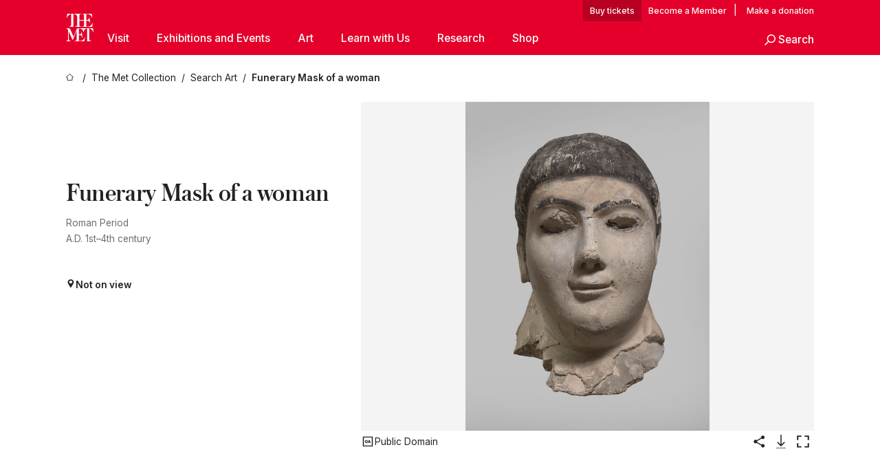

--- FILE ---
content_type: text/html; charset=utf-8
request_url: https://www.metmuseum.org/art/collection/search/547847
body_size: 25682
content:
<!DOCTYPE html><html lang="en" class="
				__variable_e798ec
				__variable_bfed6e
				__variable_968aec
				__variable_683e8c
				__variable_64677c
				__variable_cb5e93" data-sentry-component="LocaleLayout" data-sentry-source-file="layout.tsx"><head><meta charSet="utf-8"/><meta name="viewport" content="width=device-width, initial-scale=1"/><link rel="preload" href="/_next/static/media/78dbaeca31577a23-s.p.woff2" as="font" crossorigin="" type="font/woff2"/><link rel="preload" href="/_next/static/media/84a4b0cac32cffbe-s.p.woff2" as="font" crossorigin="" type="font/woff2"/><link rel="preload" href="/_next/static/media/c4b700dcb2187787-s.p.woff2" as="font" crossorigin="" type="font/woff2"/><link rel="preload" href="/_next/static/media/e4af272ccee01ff0-s.p.woff2" as="font" crossorigin="" type="font/woff2"/><link rel="preload" as="image" href="https://collectionapi.metmuseum.org/api/collection/v1/iiif/547847/1224027/main-image" fetchPriority="high"/><link rel="stylesheet" href="/_next/static/css/0b9f38a70bdddf23.css" data-precedence="next"/><link rel="stylesheet" href="/_next/static/css/13c4d2e241b6d867.css" data-precedence="next"/><link rel="stylesheet" href="/_next/static/css/ff88887e49e04a97.css" data-precedence="next"/><link rel="stylesheet" href="/_next/static/css/1b1c2f043a8a8d3f.css" data-precedence="next"/><link rel="stylesheet" href="/_next/static/css/9ac784b48f188647.css" data-precedence="next"/><link rel="stylesheet" href="/_next/static/css/dbef764b08b3e1e9.css" data-precedence="next"/><link rel="stylesheet" href="/_next/static/css/de5cb85f098a6d48.css" data-precedence="next"/><link rel="stylesheet" href="/_next/static/css/0f848a45318db883.css" data-precedence="next"/><link rel="stylesheet" href="/_next/static/css/4af9cddd7e8acbe6.css" data-precedence="next"/><link rel="stylesheet" href="/_next/static/css/edec8de73eaa5209.css" data-precedence="next"/><link rel="stylesheet" href="/_next/static/css/48221cf303c9b543.css" data-precedence="next"/><link rel="stylesheet" href="/_next/static/css/1b7ac11f576f87f1.css" data-precedence="next"/><link rel="preload" as="script" fetchPriority="low" href="/_next/static/chunks/webpack-81ad680a193a0be9.js"/><script src="/_next/static/chunks/3c207711-b18fb694c51ab862.js" async=""></script><script src="/_next/static/chunks/6916-b237da13b56eeb4c.js" async=""></script><script src="/_next/static/chunks/main-app-837e534157ee8531.js" async=""></script><script src="/_next/static/chunks/5520-f559b9204dddf9aa.js" async=""></script><script src="/_next/static/chunks/3096-eed1693cfac321b6.js" async=""></script><script src="/_next/static/chunks/5011-40e4e20f61fb33e9.js" async=""></script><script src="/_next/static/chunks/7705-e02db262df13926d.js" async=""></script><script src="/_next/static/chunks/app/%5Blocale%5D/(navigation)/layout-3d5ed6d6c5175fec.js" async=""></script><script src="/_next/static/chunks/app/%5Blocale%5D/(navigation)/error-98b49a3a0775953b.js" async=""></script><script src="/_next/static/chunks/5557-3fa0d7504b11bac2.js" async=""></script><script src="/_next/static/chunks/6386-6f01ad75a0adad26.js" async=""></script><script src="/_next/static/chunks/1545-4c211248457bce57.js" async=""></script><script src="/_next/static/chunks/7391-05d94d83913e9a8c.js" async=""></script><script src="/_next/static/chunks/5866-5dc60a299bd25ef5.js" async=""></script><script src="/_next/static/chunks/945-a228ca5a3fc96787.js" async=""></script><script src="/_next/static/chunks/2585-7ced8e86aa8cd3de.js" async=""></script><script src="/_next/static/chunks/8321-ae52e8920011a0c3.js" async=""></script><script src="/_next/static/chunks/9416-1cf08484d0621370.js" async=""></script><script src="/_next/static/chunks/63-b6103ad915446b47.js" async=""></script><script src="/_next/static/chunks/8251-75e6823f4241ba8b.js" async=""></script><script src="/_next/static/chunks/5139-b40c35b90ce9048b.js" async=""></script><script src="/_next/static/chunks/5248-342c02892b3cc4c5.js" async=""></script><script src="/_next/static/chunks/3561-3c7d1e32afd505a3.js" async=""></script><script src="/_next/static/chunks/1962-2bbd72e15a99f122.js" async=""></script><script src="/_next/static/chunks/app/%5Blocale%5D/(navigation)/art/collection/search/%5BobjectID%5D/page-d676e162506ae353.js" async=""></script><script src="/_next/static/chunks/app/global-error-8a16f75bb478133f.js" async=""></script><script src="/_next/static/chunks/app/%5Blocale%5D/layout-fe5c1ba740fdf7cc.js" async=""></script><script src="/_next/static/chunks/app/%5Blocale%5D/error-713d544c9230988f.js" async=""></script><meta name="next-size-adjust" content=""/><title>Funerary Mask of a woman - Roman Period - The Metropolitan Museum of Art</title><meta name="description" content="The Met presents over 5,000 years of art from around the world for everyone to experience and enjoy."/><link rel="manifest" href="/manifest.webmanifest"/><meta property="og:title" content="Funerary Mask of a woman - Roman Period - The Metropolitan Museum of Art"/><meta property="og:description" content="The Met presents over 5,000 years of art from around the world for everyone to experience and enjoy."/><meta property="og:image" content="https://collectionapi.metmuseum.org/api/collection/v1/iiif/547847/1224027/main-image"/><meta name="twitter:card" content="summary_large_image"/><meta name="twitter:title" content="Funerary Mask of a woman - Roman Period - The Metropolitan Museum of Art"/><meta name="twitter:description" content="The Met presents over 5,000 years of art from around the world for everyone to experience and enjoy."/><meta name="twitter:image" content="https://collectionapi.metmuseum.org/api/collection/v1/iiif/547847/1224027/main-image"/><link rel="icon" href="/icon?444dbfbfa010ce64" type="image/png" sizes="256x256"/><link rel="apple-touch-icon" href="/apple-icon?caf747e317587ad6" type="image/png"/><script src="/_next/static/chunks/polyfills-42372ed130431b0a.js" noModule=""></script></head><body><div hidden=""><!--$--><!--/$--></div><button class="skip-to-main-content_skipToMainContent__tnLhe button secondary" id="skip-to-main-content-button" data-sentry-component="SkipToMainContent" data-sentry-source-file="index.jsx">Skip to main content</button><header class="masthead"><div class="masthead__wrap"><a title="Homepage" class="masthead__logo-link" data-sentry-element="Link" data-sentry-source-file="index.tsx" href="/"><span class="masthead__logo"><svg xmlns="http://www.w3.org/2000/svg" width="1em" height="1em" viewBox="0 0 40 40" style="height:40px;width:40px" data-sentry-element="MetLogo" data-sentry-source-file="index.tsx"><path fill="currentColor" d="M39.74 27.009a11.6 11.6 0 0 0-.88-1.861 10 10 0 0 0-1.33-1.824 7.6 7.6 0 0 0-1.72-1.387 4 4 0 0 0-2.04-.55v15.4A3 3 0 0 0 34 38a2.65 2.65 0 0 0 .64.883 2.8 2.8 0 0 0 .95.55 3.5 3.5 0 0 0 1.17.19V40h-6.13V21.577a4.9 4.9 0 0 0-2.08.4 4.2 4.2 0 0 0-1.47 1.111 5.3 5.3 0 0 0-.94 1.709 11.5 11.5 0 0 0-.54 2.213h-.26a11.5 11.5 0 0 0-.54-2.194 5.5 5.5 0 0 0-.97-1.718 4.3 4.3 0 0 0-1.54-1.121 5.6 5.6 0 0 0-2.21-.4h-1.36V30h1.24a4 4 0 0 0 .57-.133 2.83 2.83 0 0 0 1.22-.788 3.2 3.2 0 0 0 .68-1.339 7.6 7.6 0 0 0 .21-1.909h.29L24 34.947h-.29a5.83 5.83 0 0 0-1.62-3.228A3.8 3.8 0 0 0 20.84 31h-2.12v8.43h2.19a5.15 5.15 0 0 0 2.17-.456 6.5 6.5 0 0 0 1.79-1.216 8 8 0 0 0 1.39-1.737 10.2 10.2 0 0 0 .96-2.023h.26l-.77 6H12.57v-.38a3.5 3.5 0 0 0 1.17-.19 2.8 2.8 0 0 0 .95-.55 2.5 2.5 0 0 0 .63-.893 2.1 2.1 0 0 0 .18-.987V24.5L10 38h-.5L4 25.593V36.5a4.7 4.7 0 0 0 .37 1.487 2.6 2.6 0 0 0 .64.893 2.7 2.7 0 0 0 .95.55 3.5 3.5 0 0 0 1.16.19V40H0v-.38a3.6 3.6 0 0 0 1.17-.19 2.7 2.7 0 0 0 .94-.55 2.5 2.5 0 0 0 .64-.893 3.05 3.05 0 0 0 .23-1.2V23.362A3.1 3.1 0 0 0 0 21.387v-.379h3.07a4.6 4.6 0 0 1 1.94.37 2.69 2.69 0 0 1 1.28 1.472L11 33.5l4.5-11a2.05 2.05 0 0 1 1.17-1.113 4 4 0 0 1 1.7-.379h20.94l.69 6h-.26Zm-15.93-8.017v-.38a2.17 2.17 0 0 0 2.49-2.525V10h-6.82v6.087a2.17 2.17 0 0 0 2.49 2.525v.38h-8.63v-.38a3.5 3.5 0 0 0 1.17-.189 2.8 2.8 0 0 0 .95-.551 2.6 2.6 0 0 0 .64-.892 3.05 3.05 0 0 0 .23-1.2V5.7a6.8 6.8 0 0 0-.41-2.5 4.04 4.04 0 0 0-1.15-1.644 4.6 4.6 0 0 0-1.8-.9 9.2 9.2 0 0 0-2.34-.275v18.612H4.49v-.38a3.5 3.5 0 0 0 1.17-.189 2.8 2.8 0 0 0 .95-.551 2.6 2.6 0 0 0 .64-.883 3 3 0 0 0 .23-1.206V.384a3.94 3.94 0 0 0-1.98.56 8.3 8.3 0 0 0-1.82 1.4 12 12 0 0 0-1.47 1.814 8.7 8.7 0 0 0-.94 1.851h-.26l.77-6h20.19v.38a2.217 2.217 0 0 0-2.49 2.526V9h6.82V2.906A2.22 2.22 0 0 0 23.81.38V0h13.67l.77 6h-.26a10.3 10.3 0 0 0-.96-2.022 8 8 0 0 0-1.39-1.738 6.4 6.4 0 0 0-1.8-1.215 5.15 5.15 0 0 0-2.17-.456h-2.21V9h1.32a3.84 3.84 0 0 0 1.98-.861 4.34 4.34 0 0 0 1.03-3.315h.29l1.18 9.117h-.29a5.9 5.9 0 0 0-.72-1.89A4.64 4.64 0 0 0 31.64 10h-2.18v8.423h2.95a5.15 5.15 0 0 0 2.17-.456 6.7 6.7 0 0 0 1.8-1.216 8.3 8.3 0 0 0 1.39-1.737 11.5 11.5 0 0 0 .96-2.023h.26l-.78 6h-14.4Z"></path></svg></span></a><div class="masthead__content"><div class="masthead__top-bar"><div class="masthead__eyebrow-links"><a class="masthead__buy-tickets" data-sentry-element="Link" data-sentry-source-file="index.tsx" href="https://engage.metmuseum.org/admission/?promocode=59559">tickets</a><a class="masthead__membership" data-sentry-element="Link" data-sentry-source-file="index.tsx" href="https://engage.metmuseum.org/members/membership/?promocode=60317">Member</a><span class="masthead__donation"> | <a data-sentry-element="Link" data-sentry-source-file="index.tsx" href="https://engage.metmuseum.org/donate?promocode=60313">Make a donation</a></span></div><div class="masthead__top-right"><button title="Search Button" role="button" class="masthead__search masthead__search--small masthead-button"><svg xmlns="http://www.w3.org/2000/svg" width="1em" height="1em" viewBox="0 0 16 16" class="icon" style="transform:rotate(270deg)" data-sentry-element="SearchIcon" data-sentry-source-file="index.tsx"><path fill="currentColor" d="M9.8 12.393a6.14 6.14 0 0 1-3.78-1.319L1.09 16 0 14.905l4.93-4.928a6.1 6.1 0 0 1-1.32-3.781 6.2 6.2 0 1 1 6.19 6.197m0-10.844a4.648 4.648 0 1 0 4.65 4.648A4.646 4.646 0 0 0 9.8 1.549"></path></svg><span class="masthead__search-label">Search</span></button><a href="#" role="button" title="Toggle Menu" class="masthead__hamburger masthead-button show-open"><svg xmlns="http://www.w3.org/2000/svg" width="1em" height="1em" viewBox="0 0 20 20" class="icon masthead-icon--hamburger" data-sentry-element="HamburgerIcon" data-sentry-source-file="index.tsx"><path fill="currentColor" d="M0 20v-2h20v2zM0 9h20v2H0zm0-9h20v2H0z"></path></svg><svg xmlns="http://www.w3.org/2000/svg" width="1em" height="1em" fill="none" viewBox="0 0 48 48" class="icon masthead-icon--close lil-nas-x" data-sentry-element="CloseIcon" data-sentry-source-file="index.tsx"><path fill="currentColor" d="m42.47 8.72-3.165-3.165L24 20.859 8.695 5.555l-3 3L21 23.859 5.555 39.305 8.72 42.47l15.445-15.445 15.28 15.28 3-3-15.28-15.28z"></path></svg></a></div></div><div class="masthead__bottom-bar false"><nav class="nav-main"><ul class="nav-main__primary"><li class="nav-main__primary-item " data-sentry-component="NavItem" data-sentry-source-file="index.tsx"><a href="#" class="nav-main__link nav-main__link--primary nav-main__link--parent" data-nav-id="Visit">Visit<span class="header__toggle-indicator"></span></a><div class="nav-main__subnav"><ul class="nav-main__secondary"><li class="nav-main__secondary-item" data-sentry-component="SubNavItem" data-sentry-source-file="index.jsx"><a class="nav-main__link nav-main__link-sub" data-sentry-element="Link" data-sentry-source-file="index.jsx" href="/plan-your-visit">Plan Your Visit</a></li><li class="nav-main__secondary-item" data-sentry-component="SubNavItem" data-sentry-source-file="index.jsx"><a class="nav-main__link nav-main__link-sub" data-sentry-element="Link" data-sentry-source-file="index.jsx" href="https://engage.metmuseum.org/admission/?promocode=59559">Buy Tickets</a></li><li class="nav-main__secondary-item" data-sentry-component="SubNavItem" data-sentry-source-file="index.jsx"><a class="nav-main__link nav-main__link-sub" data-sentry-element="Link" data-sentry-source-file="index.jsx" href="https://engage.metmuseum.org/members/membership/?promocode=60317">Become a Member</a></li><li class="nav-main__secondary-item" data-sentry-component="SubNavItem" data-sentry-source-file="index.jsx"><a class="nav-main__link nav-main__link-sub" data-sentry-element="Link" data-sentry-source-file="index.jsx" href="/tours">Free Tours</a></li><li class="nav-main__secondary-item" data-sentry-component="SubNavItem" data-sentry-source-file="index.jsx"><a class="nav-main__link nav-main__link-sub" data-sentry-element="Link" data-sentry-source-file="index.jsx" href="https://maps.metmuseum.org/">Museum Map</a></li><li class="nav-main__secondary-item" data-sentry-component="SubNavItem" data-sentry-source-file="index.jsx"><a class="nav-main__link nav-main__link-sub" data-sentry-element="Link" data-sentry-source-file="index.jsx" href="/plan-your-visit/dining">Food and Drink</a></li><li class="nav-main__secondary-item" data-sentry-component="SubNavItem" data-sentry-source-file="index.jsx"><a class="nav-main__link nav-main__link-sub" data-sentry-element="Link" data-sentry-source-file="index.jsx" href="/visit-guides/accessibility">Accessibility</a></li><li class="nav-main__secondary-item" data-sentry-component="SubNavItem" data-sentry-source-file="index.jsx"><a class="nav-main__link nav-main__link-sub" data-sentry-element="Link" data-sentry-source-file="index.jsx" href="/plan-your-visit/group-visits">Group Visits</a></li></ul></div></li><li class="nav-main__primary-item " data-sentry-component="NavItem" data-sentry-source-file="index.tsx"><a href="#" class="nav-main__link nav-main__link--primary nav-main__link--parent" data-nav-id="Exhibitions and Events">Exhibitions and Events<span class="header__toggle-indicator"></span></a><div class="nav-main__subnav"><ul class="nav-main__secondary"><li class="nav-main__secondary-item" data-sentry-component="SubNavItem" data-sentry-source-file="index.jsx"><a class="nav-main__link nav-main__link-sub" data-sentry-element="Link" data-sentry-source-file="index.jsx" href="/exhibitions">Exhibitions</a></li><li class="nav-main__secondary-item" data-sentry-component="SubNavItem" data-sentry-source-file="index.jsx"><a class="nav-main__link nav-main__link-sub" data-sentry-element="Link" data-sentry-source-file="index.jsx" href="/events">Events</a></li><li class="nav-main__secondary-item" data-sentry-component="SubNavItem" data-sentry-source-file="index.jsx"><a class="nav-main__link nav-main__link-sub" data-sentry-element="Link" data-sentry-source-file="index.jsx" href="/tours">Free Tours</a></li><li class="nav-main__secondary-item" data-sentry-component="SubNavItem" data-sentry-source-file="index.jsx"><a class="nav-main__link nav-main__link-sub" data-sentry-element="Link" data-sentry-source-file="index.jsx" href="/events?type=performances%2CperformanceArt%2Cmusic%2Cdance">Performances</a></li></ul></div></li><li class="nav-main__primary-item " data-sentry-component="NavItem" data-sentry-source-file="index.tsx"><a href="#" class="nav-main__link nav-main__link--primary nav-main__link--parent" data-nav-id="Art">Art<span class="header__toggle-indicator"></span></a><div class="nav-main__subnav"><ul class="nav-main__secondary"><li class="nav-main__secondary-item" data-sentry-component="SubNavItem" data-sentry-source-file="index.jsx"><a class="nav-main__link nav-main__link-sub" data-sentry-element="Link" data-sentry-source-file="index.jsx" href="/art/collection">The Met Collection</a></li><li class="nav-main__secondary-item" data-sentry-component="SubNavItem" data-sentry-source-file="index.jsx"><a class="nav-main__link nav-main__link-sub" data-sentry-element="Link" data-sentry-source-file="index.jsx" href="/departments#curatorial">Curatorial Areas</a></li><li class="nav-main__secondary-item" data-sentry-component="SubNavItem" data-sentry-source-file="index.jsx"><a class="nav-main__link nav-main__link-sub" data-sentry-element="Link" data-sentry-source-file="index.jsx" href="/departments#conservation">Conservation and Scientific Research</a></li></ul></div></li><li class="nav-main__primary-item " data-sentry-component="NavItem" data-sentry-source-file="index.tsx"><a href="#" class="nav-main__link nav-main__link--primary nav-main__link--parent" data-nav-id="Learn with Us">Learn with Us<span class="header__toggle-indicator"></span></a><div class="nav-main__subnav"><ul class="nav-main__secondary"><li class="nav-main__secondary-item" data-sentry-component="SubNavItem" data-sentry-source-file="index.jsx"><a class="nav-main__link nav-main__link-sub" data-sentry-element="Link" data-sentry-source-file="index.jsx" href="/learn/learning-resources">Learning Resources</a></li><li class="nav-main__secondary-item" data-sentry-component="SubNavItem" data-sentry-source-file="index.jsx"><a class="nav-main__link nav-main__link-sub" data-sentry-element="Link" data-sentry-source-file="index.jsx" href="/art/metpublications">Publications</a></li><li class="nav-main__secondary-item" data-sentry-component="SubNavItem" data-sentry-source-file="index.jsx"><a class="nav-main__link nav-main__link-sub" data-sentry-element="Link" data-sentry-source-file="index.jsx" href="/toah">Timeline of Art History</a></li><li class="nav-main__secondary-item" data-sentry-component="SubNavItem" data-sentry-source-file="index.jsx"><a class="nav-main__link nav-main__link-sub" data-sentry-element="Link" data-sentry-source-file="index.jsx" href="/learn/workshops-and-activities">Workshops and Activities</a></li><li class="nav-main__secondary-item" data-sentry-component="SubNavItem" data-sentry-source-file="index.jsx"><a class="nav-main__link nav-main__link-sub" data-sentry-element="Link" data-sentry-source-file="index.jsx" href="/perspectives">Articles, Videos, and Podcasts</a></li></ul></div></li><li class="nav-main__primary-item " data-sentry-component="NavItem" data-sentry-source-file="index.tsx"><a href="#" class="nav-main__link nav-main__link--primary nav-main__link--parent" data-nav-id="Research">Research<span class="header__toggle-indicator"></span></a><div class="nav-main__subnav"><ul class="nav-main__secondary"><li class="nav-main__secondary-item" data-sentry-component="SubNavItem" data-sentry-source-file="index.jsx"><a class="nav-main__link nav-main__link-sub" data-sentry-element="Link" data-sentry-source-file="index.jsx" href="/hubs/research-at-the-met">Research at The Met</a></li><li class="nav-main__secondary-item" data-sentry-component="SubNavItem" data-sentry-source-file="index.jsx"><a class="nav-main__link nav-main__link-sub" data-sentry-element="Link" data-sentry-source-file="index.jsx" href="/research-centers/provenance-research">Provenance Research</a></li></ul></div></li><li class="nav-main__primary-item "><a class="nav-main__link nav-main__link--primary nav-main__link--external" data-nav-id="Shop" href="https://store.metmuseum.org/?utm_source=mainmuseum&amp;utm_medium=metmuseum.org&amp;utm_campaign=topnav-static">Shop<span class="header__toggle-indicator"></span><span class="nav-main__external-icon"><svg xmlns="http://www.w3.org/2000/svg" width="1em" height="1em" viewBox="0 0 12 12"><path fill="currentColor" d="M11.991 2 12 8h-2V3.517L1.5 12 0 10.5 8.52 2H4V0l6 .009V0l.677.01h1.318V2h-.009Z"></path></svg></span></a></li><li class="nav-main__primary-item nav-main__search-button" data-sentry-component="SearchItem" data-sentry-source-file="index.jsx"><a href="#" role="button" title="Search Button" class="masthead__search"><svg xmlns="http://www.w3.org/2000/svg" width="1em" height="1em" viewBox="0 0 16 16" class="icon" data-sentry-element="SearchIcon" data-sentry-source-file="index.jsx"><path fill="currentColor" d="M9.8 12.393a6.14 6.14 0 0 1-3.78-1.319L1.09 16 0 14.905l4.93-4.928a6.1 6.1 0 0 1-1.32-3.781 6.2 6.2 0 1 1 6.19 6.197m0-10.844a4.648 4.648 0 1 0 4.65 4.648A4.646 4.646 0 0 0 9.8 1.549"></path></svg><span class="masthead__search-label">Search</span></a></li></ul></nav></div></div></div></header><main data-sentry-component="CollectionObjectDetailPage" data-sentry-source-file="page.tsx"><script type="application/json" id="analytics">{"objectID":547847,"hasImages":true,"hasOASCImage":true,"hasAudio":false,"hasEssays":false,"hasArticles":false,"hasPublications":false}</script><div style="display:flex;flex-direction:row;flex-wrap:nowrap;gap:var(--spacing-xxs);justify-content:space-between;align-items:center" data-sentry-element="Element" data-sentry-source-file="index.jsx" data-sentry-component="FlexContainer"><nav class="breadcrumbs_breadcrumbs__p9HFN" aria-label="breadcrumbs" data-sentry-component="Breadcrumbs" data-sentry-source-file="index.tsx"><span class="breadcrumbs_linkWrapper__xepu_"><a aria-label="home" class="breadcrumbs_link__AxWe_" data-sentry-element="Link" data-sentry-source-file="index.tsx" href="/"><svg xmlns="http://www.w3.org/2000/svg" width="1em" height="1em" fill="none" viewBox="0 0 12 12" class="breadcrumbs_svg__HHQCV" data-sentry-element="HomeIcon" data-sentry-source-file="index.tsx"><path stroke="currentColor" d="M6.154.89a.235.235 0 0 0-.307 0L.754 5.25c-.173.147-.071.435.153.435h1.256v4.68c0 .136.107.246.24.246h7.194c.133 0 .24-.11.24-.246v-4.68h1.256c.224 0 .326-.288.154-.435z"></path></svg></a></span><span class="breadcrumbs_linkWrapper__xepu_"><a title="The Met Collection" aria-label="The Met Collection" class="breadcrumbs_link__AxWe_" href="/art/collection"><span data-sentry-element="Markdown" data-sentry-component="MarkdownParser" data-sentry-source-file="index.jsx">The Met Collection</span></a></span><span class="breadcrumbs_linkWrapper__xepu_"><a title="Search Art" aria-label="Search Art" class="breadcrumbs_link__AxWe_" href="/art/collection/search"><span data-sentry-element="Markdown" data-sentry-component="MarkdownParser" data-sentry-source-file="index.jsx">Search Art</span></a></span><span class="breadcrumbs_lastItem__awDMN"><span class="breadcrumbs_truncatedSegment__Z3us6" title="Funerary Mask of a woman"><span data-sentry-element="Markdown" data-sentry-component="MarkdownParser" data-sentry-source-file="index.jsx">Funerary Mask of a woman</span></span></span></nav></div><section><section class="object-page-top_wrapper__tqyHQ" data-sentry-component="ObjectPageTop" data-sentry-source-file="index.tsx"><main class="object-page-top_main__VSO7i"><section class="object-overview_objectOverview__O4zWQ" data-sentry-component="ObjectOverview" data-sentry-source-file="index.tsx"><h1 class="undefined object-overview_title__f2ysJ"><div data-sentry-element="SafeHtml" data-sentry-source-file="index.tsx">Funerary Mask of a woman</div></h1><div class="object-overview_metaWrapper__3yPhf"><div>Roman Period</div><div>A.D. 1st–4th century</div><div class="object-overview_onViewWrapper__uMujk"><svg xmlns="http://www.w3.org/2000/svg" width="1em" height="1em" fill="none" viewBox="0 0 16 25" data-sentry-element="LocationIcon" data-sentry-source-file="index.tsx"><path fill="currentColor" fill-rule="evenodd" d="M7.765 11.822c-2.254 0-4.08-1.81-4.08-4.042s1.826-4.042 4.08-4.042 4.08 1.81 4.08 4.042c0 2.233-1.827 4.042-4.08 4.042M7.55.242C2.5.242-2.285 6.078 1.18 12.4c5.562 10.154 6.574 11.842 6.574 11.842s4.712-8.106 6.658-11.858C17.732 5.99 13.124.242 7.55.242" clip-rule="evenodd"></path></svg><span>Not on view<!-- --> <a class="object-overview_onViewLink__hnR41" data-sentry-element="Link" data-sentry-source-file="index.tsx" href=""></a></span></div></div><div class="holding-type-badges_badges__r5YiA  " data-sentry-component="HoldingTypeBadges" data-sentry-source-file="index.tsx"></div><div class="object-overview_label__mEVbw"><div data-sentry-component="ReadMoreWrapper" data-sentry-source-file="index.tsx"><div style="--max-wrapper-height:350px" class="
					read-more-wrapper_wrapper__qmIh8
					
					read-more-wrapper_hasOverFlow__JrJyo"><div><div data-sentry-element="SafeHtml" data-sentry-source-file="index.tsx"></div></div></div></div></div></section></main><aside class="object-page-top_aside___Zzjr"><div class="image-viewer_wrapper__XTgZf" data-sentry-component="CollectionImageViewer" data-sentry-source-file="index.tsx"><section class="image-viewer_imageAndControls___8VQ9"><div class="image-viewer_imageAndRightsContainer__zEKsj"><figure itemType="http://schema.org/ImageObject" class="image-viewer_figure__qI5d7"><img fetchPriority="high" loading="eager" role="button" alt="Funerary Mask of a woman, Plaster, paint" class="image-viewer_featuredImage__2hq6c image-viewer_isButton__PgPZ6" src="https://collectionapi.metmuseum.org/api/collection/v1/iiif/547847/1224027/main-image" itemProp="contentUrl" data-sentry-component="FeaturedImage" data-sentry-source-file="index.tsx"/></figure><div class="image-viewer_featuredImageMeta__xKPaT"><div class="image-viewer_featuredImageAccess__B8Gll"></div></div><div class="image-buttons_container__RIiKw" data-sentry-component="ImageButtons" data-sentry-source-file="index.tsx"><span class="image-buttons_oaWrapper__y1co5"><div data-sentry-component="ToolTip" data-sentry-source-file="index.tsx"><span class="tooltip_button__CFl3_"><button class="icon-button_button__FYqNC icon-button_small__m7iyV icon-button_lightMode__BNguL open-access-info_button__ccZog" type="button" data-sentry-element="IconButton" data-sentry-source-file="index.tsx" data-sentry-component="IconButton"><svg xmlns="http://www.w3.org/2000/svg" width="1em" height="1em" fill="none" viewBox="0 0 24 25"><path fill="currentColor" d="M9.284 15.115c-1.534 0-2.6-1.166-2.6-2.75 0-1.6 1.066-2.75 2.6-2.75 1.55 0 2.616 1.15 2.616 2.75 0 1.584-1.066 2.75-2.616 2.75m0-4.283c-.717 0-1.2.617-1.2 1.533 0 .917.483 1.534 1.2 1.534.716 0 1.216-.617 1.216-1.534 0-.933-.483-1.533-1.216-1.533M15.317 9.699l2.034 5.333h-1.417l-.383-1.033h-1.934l-.367 1.033h-1.383L13.9 9.699zm-1.283 3.15h1.1l-.55-1.5z"></path><path fill="currentColor" d="M19.333 5.067v14.666H4.667V5.067zM21 3.4H3v18h18z"></path></svg><span>Public Domain</span></button></span></div></span><div data-sentry-component="ToolTip" data-sentry-source-file="index.tsx"><span class="tooltip_button__CFl3_"><button class="icon-button_button__FYqNC icon-button_small__m7iyV icon-button_lightMode__BNguL" type="button" data-sentry-element="IconButton" data-sentry-source-file="index.tsx" data-sentry-component="IconButton"><svg xmlns="http://www.w3.org/2000/svg" width="1em" height="1em" fill="none" viewBox="0 0 24 25"><path fill="currentColor" fill-rule="evenodd" d="M20.5 6.025a2.625 2.625 0 0 1-4.508 1.83l-6.814 3.933a2.63 2.63 0 0 1-.04 1.376l6.75 3.897a2.625 2.625 0 1 1-.616 1.375l-6.964-4.02a2.625 2.625 0 1 1 .119-3.924l6.87-3.968a2.625 2.625 0 1 1 5.203-.5" clip-rule="evenodd"></path></svg><span class="screen-reader-only_text__226tQ" data-sentry-element="Element" data-sentry-component="ScreenReaderOnly" data-sentry-source-file="index.tsx">Share</span></button></span></div><button class="icon-button_button__FYqNC icon-button_small__m7iyV icon-button_lightMode__BNguL" type="button" data-sentry-component="IconButton" data-sentry-source-file="index.tsx"><svg xmlns="http://www.w3.org/2000/svg" width="1em" height="1em" fill="none" viewBox="0 0 48 48"><path fill="currentColor" d="M22.94 37.06a1.5 1.5 0 0 0 2.12 0l9.547-9.545a1.5 1.5 0 1 0-2.122-2.122L24 33.88l-8.485-8.486a1.5 1.5 0 1 0-2.122 2.122zM22.5 4v32h3V4z"></path><path stroke="currentColor" stroke-width="1.5" d="M10 42.5h28"></path></svg><span class="screen-reader-only_text__226tQ" data-sentry-element="Element" data-sentry-component="ScreenReaderOnly" data-sentry-source-file="index.tsx">Download Image</span></button><button class="icon-button_button__FYqNC icon-button_small__m7iyV icon-button_lightMode__BNguL" type="button" data-sentry-component="IconButton" data-sentry-source-file="index.tsx"><svg xmlns="http://www.w3.org/2000/svg" width="1em" height="1em" fill="none" viewBox="0 0 24 25"><path fill="currentcolor" fill-rule="evenodd" d="M4.895 5.295h4.737V3.4H3v6.632h1.895zM14.368 3.4v1.895h4.737v4.737H21V3.4zM9.632 19.506V21.4H3V14.77h1.895v4.737zm9.473 0h-4.737V21.4H21V14.77h-1.895z" clip-rule="evenodd"></path></svg><span class="screen-reader-only_text__226tQ" data-sentry-element="Element" data-sentry-component="ScreenReaderOnly" data-sentry-source-file="index.tsx">Enlarge Image</span></button></div></div></section></div></aside></section></section><section class="page-section_wrapper__mFtQK" data-sentry-element="PageSection" data-sentry-source-file="index.tsx" data-sentry-component="PageSection"><section class="obect-page-tab-wrapper_wrapper__jWmbM" id="artwork-details" data-sentry-component="ObjectPageTabWrapper" data-sentry-source-file="index.tsx"><h2 class="obect-page-tab-wrapper_title__jVz0C">Artwork Details</h2><div class="tab-drawer_wrapper__Go80z tab-drawer_vertical__kr6XW" data-sentry-component="TabDrawers" data-sentry-source-file="index.tsx"><div class="tabs_wrapper__xVpUT tabs_vertical__PtR7f" data-sentry-component="Tabs" data-sentry-source-file="index.jsx"><fieldset class="tabs_fieldset__NRtDM"><legend data-sentry-element="Element" data-sentry-source-file="index.tsx" class="screen-reader-only_text__226tQ" data-sentry-component="ScreenReaderOnly">Object Information</legend><div class="tabs_tab__shByP"><input type="radio" id="Overview-tab-id" class="tabs_input__mwg3g" name="object-tabs" checked="" value="Overview"/><label for="Overview-tab-id" class="tabs_label__YG6gQ tabs_small__4mOy2"><div class="tabs_tabText__tixoU">Overview</div></label></div><div class="tabs_tab__shByP"><input type="radio" id="Provenance-tab-id" class="tabs_input__mwg3g" name="object-tabs" value="Provenance"/><label for="Provenance-tab-id" class="tabs_label__YG6gQ tabs_small__4mOy2"><div class="tabs_tabText__tixoU">Provenance</div></label></div></fieldset></div><div class="tab-drawer_bodyWrapper__qg8iy tab-drawer_divider__uAZwv"><ul class="tombstone_tombstone__acUt4" data-sentry-component="Tombstone" data-sentry-source-file="index.tsx"><li><strong class="tombstone_label__MXGQv">Title:</strong><div>Funerary Mask of a woman</div></li><li><strong class="tombstone_label__MXGQv">Period:</strong><div>Roman Period</div></li><li><strong class="tombstone_label__MXGQv">Date:</strong><div>A.D. 1st–4th century</div></li><li><strong class="tombstone_label__MXGQv">Geography:</strong><div>From Egypt</div></li><li><strong class="tombstone_label__MXGQv">Medium:</strong><div>Plaster, paint</div></li><li><strong class="tombstone_label__MXGQv">Dimensions:</strong><div>h. 18 cm (7 1/16 in.); w. 9 cm (3 9/16 in.)</div></li><li><strong class="tombstone_label__MXGQv">Credit Line:</strong><div>Funds from various donors, 1900</div></li><li><strong class="tombstone_label__MXGQv">Object Number:</strong><div>00.2.37</div></li><li><strong class="tombstone_label__MXGQv">Curatorial Department:</strong> <a href="/departments/egyptian-art">Egyptian Art</a></li></ul></div></div></section></section><section class="grey-background_container__UPe5z" data-sentry-component="GreyBackground" data-sentry-source-file="index.tsx"><section id="more-artwork" class="page-section_wrapper__mFtQK" data-sentry-component="PageSection" data-sentry-source-file="index.tsx"><div class="component-header_wrapper__kS6_W component-header_clampedWidth__0VK73" data-sentry-component="ComponentHeader" data-sentry-source-file="index.tsx"><div class="component-header_titleAndLinkWrapper__mDA0q"><div><h2 class="component-header_title__n0SA_"><span data-sentry-element="Markdown" data-sentry-component="MarkdownParser" data-sentry-source-file="index.jsx">More Artwork</span></h2></div></div><p class="component-header_description__yxN6Q"></p></div><div class="tab-drawer_wrapper__Go80z " data-sentry-component="TabDrawers" data-sentry-source-file="index.tsx"><div class="tabs_wrapper__xVpUT" data-sentry-component="Tabs" data-sentry-source-file="index.jsx"><fieldset class="tabs_fieldset__NRtDM"><legend data-sentry-element="Element" data-sentry-source-file="index.tsx" class="screen-reader-only_text__226tQ" data-sentry-component="ScreenReaderOnly">More Artwork</legend><div class="tabs_tab__shByP"><input type="radio" id="Related-tab-id" class="tabs_input__mwg3g" name="related-artworks" checked="" value="Related"/><label for="Related-tab-id" class="tabs_label__YG6gQ tabs_small__4mOy2"><div class="tabs_tabText__tixoU">Related</div></label></div><div class="tabs_tab__shByP"><input type="radio" id="In the same medium-tab-id" class="tabs_input__mwg3g" name="related-artworks" value="In the same medium"/><label for="In the same medium-tab-id" class="tabs_label__YG6gQ tabs_small__4mOy2"><div class="tabs_tabText__tixoU">In the same medium</div></label></div><div class="tabs_tab__shByP"><input type="radio" id="From the same time and place-tab-id" class="tabs_input__mwg3g" name="related-artworks" value="From the same time and place"/><label for="From the same time and place-tab-id" class="tabs_label__YG6gQ tabs_small__4mOy2"><div class="tabs_tabText__tixoU">From the same time and place</div></label></div></fieldset></div><div class="related-artwork_tabWrapper__2wCih "><div class="shelf_wrapper__ZzHm8" data-sentry-component="Shelf" data-sentry-source-file="index.tsx"><div class="shelf_accessibilityMessage__9rNf1"><div>A slider containing <!-- -->5<!-- --> items.<br/>Press the down key to skip to the last item.</div></div><div class="shelf_slider__c2o5b"><figure class="collection-object_collectionObject__Bs7VE" data-sentry-component="BaseCollectionObject" data-sentry-source-file="index.tsx"><div class="collection-object_imageWrapper__0Pool"><a class="redundant-link_redundantlink__b5TFR" aria-hidden="true" tabindex="-1" data-sentry-element="GTMLink" data-sentry-source-file="index.jsx" data-sentry-component="RedundantLink" href="/art/collection/search/547257"></a><img loading="lazy" class="collection-object_image__snLsj collection-object_gridView__XyXz6" src="https://collectionapi.metmuseum.org/api/collection/v1/iiif/547257/preview"/></div><div class="holding-type-badges_badges__r5YiA holding-type-badges_small___t53B " data-sentry-component="HoldingTypeBadges" data-sentry-source-file="index.tsx"></div><figcaption class="collection-object_caption__lALJ0" data-sentry-element="figcaption" data-sentry-source-file="index.tsx"><div class="collection-object_title__0XG31"><a class="collection-object_link__DaCC0" title="Mummy Mask of a Woman" data-sentry-element="Link" data-sentry-source-file="index.tsx" href="/art/collection/search/547257"><span data-sentry-element="Markdown" data-sentry-component="LegacyOrMarkdownParser" data-sentry-source-file="index.tsx">Mummy Mask of a Woman</span></a></div><div class="collection-object_body__8q6dM"><div class="collection-object_culture__BaSXn"></div><div>A.D. 60–70</div></div></figcaption></figure><figure class="collection-object_collectionObject__Bs7VE" data-sentry-component="BaseCollectionObject" data-sentry-source-file="index.tsx"><div class="collection-object_imageWrapper__0Pool"><a class="redundant-link_redundantlink__b5TFR" aria-hidden="true" tabindex="-1" data-sentry-element="GTMLink" data-sentry-source-file="index.jsx" data-sentry-component="RedundantLink" href="/art/collection/search/547698"></a><img loading="lazy" class="collection-object_image__snLsj collection-object_gridView__XyXz6" src="https://collectionapi.metmuseum.org/api/collection/v1/iiif/547698/preview"/></div><div class="holding-type-badges_badges__r5YiA holding-type-badges_small___t53B " data-sentry-component="HoldingTypeBadges" data-sentry-source-file="index.tsx"></div><figcaption class="collection-object_caption__lALJ0" data-sentry-element="figcaption" data-sentry-source-file="index.tsx"><div class="collection-object_title__0XG31"><a class="collection-object_link__DaCC0" title="Plaster Portrait Mask of a Youth" data-sentry-element="Link" data-sentry-source-file="index.tsx" href="/art/collection/search/547698"><span data-sentry-element="Markdown" data-sentry-component="LegacyOrMarkdownParser" data-sentry-source-file="index.tsx">Plaster Portrait Mask of a Youth</span></a></div><div class="collection-object_body__8q6dM"><div class="collection-object_culture__BaSXn"></div><div>A.D. 140–190 probably</div></div></figcaption></figure><figure class="collection-object_collectionObject__Bs7VE" data-sentry-component="BaseCollectionObject" data-sentry-source-file="index.tsx"><div class="collection-object_imageWrapper__0Pool"><a class="redundant-link_redundantlink__b5TFR" aria-hidden="true" tabindex="-1" data-sentry-element="GTMLink" data-sentry-source-file="index.jsx" data-sentry-component="RedundantLink" href="/art/collection/search/547758"></a><img loading="lazy" class="collection-object_image__snLsj collection-object_gridView__XyXz6" src="https://collectionapi.metmuseum.org/api/collection/v1/iiif/547758/preview"/></div><div class="holding-type-badges_badges__r5YiA holding-type-badges_small___t53B " data-sentry-component="HoldingTypeBadges" data-sentry-source-file="index.tsx"></div><figcaption class="collection-object_caption__lALJ0" data-sentry-element="figcaption" data-sentry-source-file="index.tsx"><div class="collection-object_title__0XG31"><a class="collection-object_link__DaCC0" title="Mummy with a Painted Mask Depicting a Woman Holding a Goblet" data-sentry-element="Link" data-sentry-source-file="index.tsx" href="/art/collection/search/547758"><span data-sentry-element="Markdown" data-sentry-component="LegacyOrMarkdownParser" data-sentry-source-file="index.tsx">Mummy with a Painted Mask Depicting a Woman Holding a Goblet</span></a></div><div class="collection-object_body__8q6dM"><div class="collection-object_culture__BaSXn"></div><div>A.D. 270–280</div></div></figcaption></figure><figure class="collection-object_collectionObject__Bs7VE" data-sentry-component="BaseCollectionObject" data-sentry-source-file="index.tsx"><div class="collection-object_imageWrapper__0Pool"><a class="redundant-link_redundantlink__b5TFR" aria-hidden="true" tabindex="-1" data-sentry-element="GTMLink" data-sentry-source-file="index.jsx" data-sentry-component="RedundantLink" href="/art/collection/search/590953"></a><img loading="lazy" class="collection-object_image__snLsj collection-object_gridView__XyXz6" src="https://collectionapi.metmuseum.org/api/collection/v1/iiif/590953/preview"/></div><div class="holding-type-badges_badges__r5YiA holding-type-badges_small___t53B " data-sentry-component="HoldingTypeBadges" data-sentry-source-file="index.tsx"></div><figcaption class="collection-object_caption__lALJ0" data-sentry-element="figcaption" data-sentry-source-file="index.tsx"><div class="collection-object_title__0XG31"><a class="collection-object_link__DaCC0" title="Theatrical Masks and Ram Vessel for Offering" data-sentry-element="Link" data-sentry-source-file="index.tsx" href="/art/collection/search/590953"><span data-sentry-element="Markdown" data-sentry-component="LegacyOrMarkdownParser" data-sentry-source-file="index.tsx">Theatrical Masks and Ram Vessel for Offering</span></a></div><div class="collection-object_body__8q6dM"><div class="collection-object_culture__BaSXn"></div><div>A.D. 2nd century</div></div></figcaption></figure><figure class="collection-object_collectionObject__Bs7VE" data-sentry-component="BaseCollectionObject" data-sentry-source-file="index.tsx"><div class="collection-object_imageWrapper__0Pool"><a class="redundant-link_redundantlink__b5TFR" aria-hidden="true" tabindex="-1" data-sentry-element="GTMLink" data-sentry-source-file="index.jsx" data-sentry-component="RedundantLink" href="/art/collection/search/547334"></a><img loading="lazy" class="collection-object_image__snLsj collection-object_gridView__XyXz6" src="https://collectionapi.metmuseum.org/api/collection/v1/iiif/547334/preview"/></div><div class="holding-type-badges_badges__r5YiA holding-type-badges_small___t53B " data-sentry-component="HoldingTypeBadges" data-sentry-source-file="index.tsx"></div><figcaption class="collection-object_caption__lALJ0" data-sentry-element="figcaption" data-sentry-source-file="index.tsx"><div class="collection-object_title__0XG31"><a class="collection-object_link__DaCC0" title="Shroud of a Woman Wearing a Fringed Tunic" data-sentry-element="Link" data-sentry-source-file="index.tsx" href="/art/collection/search/547334"><span data-sentry-element="Markdown" data-sentry-component="LegacyOrMarkdownParser" data-sentry-source-file="index.tsx">Shroud of a Woman Wearing a Fringed Tunic</span></a></div><div class="collection-object_body__8q6dM"><div class="collection-object_culture__BaSXn"></div><div>A.D. 170–200</div></div></figcaption></figure></div></div></div></div></section></section><section class="object-page-section_wrapper__Mk6EE" data-sentry-component="ObjectPageSection" data-sentry-source-file="index.tsx"><h2 class="object-page-section_header__pyamg">Research Resources</h2><div class="object-page-section_content__fmNvE"><p>The Met provides unparalleled <a data-sentry-element="Link" data-sentry-component="InternalLink" data-sentry-source-file="index.tsx" href="/hubs/research-at-the-met">resources for research</a> and welcomes an international community of students and scholars. <a target="_self" rel="noreferrer" data-sentry-element="Link" data-sentry-component="ExternalLink" data-sentry-source-file="index.tsx" href="https://metmuseum.github.io/">The Met&#x27;s Open Access API</a> is where creators and researchers can connect to the The Met collection. <a target="_self" rel="noreferrer" data-sentry-element="Link" data-sentry-component="ExternalLink" data-sentry-source-file="index.tsx" href="https://www.metmuseum.org/about-the-met/policies-and-documents/open-access">Open Access</a> data and public domain images are available for unrestricted commercial and noncommercial use without permission or fee.</p><p>To request images under copyright and other restrictions, please use <a target="_self" rel="noreferrer" data-sentry-element="Link" data-sentry-component="ExternalLink" data-sentry-source-file="index.tsx" href="https://airtable.com/shrpUhgQjmvt7JgDL">this Image Request form</a>.</p></div></section><section class="object-page-section_wrapper__Mk6EE" data-sentry-component="ObjectPageSection" data-sentry-source-file="index.tsx"><h2 class="object-page-section_header__pyamg">Feedback</h2><div class="object-page-section_content__fmNvE"><p>We continue to research and examine historical and cultural context for objects in The Met collection. If you have comments or questions about this object record, please contact us using the form below. The Museum looks forward to receiving your comments.</p><div><a target="_blank" class="link-button_linkButton__WrReH" data-sentry-element="Link" data-sentry-component="LinkButton" data-sentry-source-file="index.tsx" href="https://airtable.com/shryuhiE6bD3eDuoy?prefill_Accession%20Number=https://www.metmuseum.org/art/collection/search/547847&amp;hide_Accession%20Number=true&amp;prefill_Department=10&amp;hide_Department=true">Send feedback<svg xmlns="http://www.w3.org/2000/svg" width="1em" height="1em" fill="none" viewBox="0 0 48 48"><path fill="currentColor" d="m13.274 8.902 2.803-2.913L35 24 16.079 42l-2.77-2.867L29.473 24z"></path></svg></a></div></div></section></main><!--$--><!--/$--><footer class="global-footer_footer__nWMhc" data-sentry-component="GlobalFooter" data-sentry-source-file="index.tsx"><section class="global-footer_locations__l92yQ"><div class="global-footer_logoWrapper__idTAi"><a title="Homepage" class="global-footer_logoLink__HOCSL" data-sentry-element="Link" data-sentry-source-file="index.tsx" href="/"><svg xmlns="http://www.w3.org/2000/svg" width="1em" height="1em" viewBox="0 0 40 40" style="height:40px;width:40px" data-sentry-element="MetLogo" data-sentry-source-file="index.tsx"><path fill="currentColor" d="M39.74 27.009a11.6 11.6 0 0 0-.88-1.861 10 10 0 0 0-1.33-1.824 7.6 7.6 0 0 0-1.72-1.387 4 4 0 0 0-2.04-.55v15.4A3 3 0 0 0 34 38a2.65 2.65 0 0 0 .64.883 2.8 2.8 0 0 0 .95.55 3.5 3.5 0 0 0 1.17.19V40h-6.13V21.577a4.9 4.9 0 0 0-2.08.4 4.2 4.2 0 0 0-1.47 1.111 5.3 5.3 0 0 0-.94 1.709 11.5 11.5 0 0 0-.54 2.213h-.26a11.5 11.5 0 0 0-.54-2.194 5.5 5.5 0 0 0-.97-1.718 4.3 4.3 0 0 0-1.54-1.121 5.6 5.6 0 0 0-2.21-.4h-1.36V30h1.24a4 4 0 0 0 .57-.133 2.83 2.83 0 0 0 1.22-.788 3.2 3.2 0 0 0 .68-1.339 7.6 7.6 0 0 0 .21-1.909h.29L24 34.947h-.29a5.83 5.83 0 0 0-1.62-3.228A3.8 3.8 0 0 0 20.84 31h-2.12v8.43h2.19a5.15 5.15 0 0 0 2.17-.456 6.5 6.5 0 0 0 1.79-1.216 8 8 0 0 0 1.39-1.737 10.2 10.2 0 0 0 .96-2.023h.26l-.77 6H12.57v-.38a3.5 3.5 0 0 0 1.17-.19 2.8 2.8 0 0 0 .95-.55 2.5 2.5 0 0 0 .63-.893 2.1 2.1 0 0 0 .18-.987V24.5L10 38h-.5L4 25.593V36.5a4.7 4.7 0 0 0 .37 1.487 2.6 2.6 0 0 0 .64.893 2.7 2.7 0 0 0 .95.55 3.5 3.5 0 0 0 1.16.19V40H0v-.38a3.6 3.6 0 0 0 1.17-.19 2.7 2.7 0 0 0 .94-.55 2.5 2.5 0 0 0 .64-.893 3.05 3.05 0 0 0 .23-1.2V23.362A3.1 3.1 0 0 0 0 21.387v-.379h3.07a4.6 4.6 0 0 1 1.94.37 2.69 2.69 0 0 1 1.28 1.472L11 33.5l4.5-11a2.05 2.05 0 0 1 1.17-1.113 4 4 0 0 1 1.7-.379h20.94l.69 6h-.26Zm-15.93-8.017v-.38a2.17 2.17 0 0 0 2.49-2.525V10h-6.82v6.087a2.17 2.17 0 0 0 2.49 2.525v.38h-8.63v-.38a3.5 3.5 0 0 0 1.17-.189 2.8 2.8 0 0 0 .95-.551 2.6 2.6 0 0 0 .64-.892 3.05 3.05 0 0 0 .23-1.2V5.7a6.8 6.8 0 0 0-.41-2.5 4.04 4.04 0 0 0-1.15-1.644 4.6 4.6 0 0 0-1.8-.9 9.2 9.2 0 0 0-2.34-.275v18.612H4.49v-.38a3.5 3.5 0 0 0 1.17-.189 2.8 2.8 0 0 0 .95-.551 2.6 2.6 0 0 0 .64-.883 3 3 0 0 0 .23-1.206V.384a3.94 3.94 0 0 0-1.98.56 8.3 8.3 0 0 0-1.82 1.4 12 12 0 0 0-1.47 1.814 8.7 8.7 0 0 0-.94 1.851h-.26l.77-6h20.19v.38a2.217 2.217 0 0 0-2.49 2.526V9h6.82V2.906A2.22 2.22 0 0 0 23.81.38V0h13.67l.77 6h-.26a10.3 10.3 0 0 0-.96-2.022 8 8 0 0 0-1.39-1.738 6.4 6.4 0 0 0-1.8-1.215 5.15 5.15 0 0 0-2.17-.456h-2.21V9h1.32a3.84 3.84 0 0 0 1.98-.861 4.34 4.34 0 0 0 1.03-3.315h.29l1.18 9.117h-.29a5.9 5.9 0 0 0-.72-1.89A4.64 4.64 0 0 0 31.64 10h-2.18v8.423h2.95a5.15 5.15 0 0 0 2.17-.456 6.7 6.7 0 0 0 1.8-1.216 8.3 8.3 0 0 0 1.39-1.737 11.5 11.5 0 0 0 .96-2.023h.26l-.78 6h-14.4Z"></path></svg></a></div><ul class="global-footer_locationItems__K18AF"><li><div><div class="global-footer_museumAddressName__97RBB"><a class="global-footer_link__i9hdP" data-sentry-element="Link" data-sentry-source-file="index.tsx" href="/plan-your-visit/met-fifth-avenue"><span class="global-footer_locationTitle__h10U2">The Met Fifth Avenue</span></a></div><address><div><div>1000 Fifth Avenue</div><div>New York, NY 10028</div><div>Phone: 212-535-7710</div></div></address></div></li><li><div><div class="global-footer_museumAddressName__97RBB"><a class="global-footer_link__i9hdP" data-sentry-element="Link" data-sentry-source-file="index.tsx" href="/plan-your-visit/met-cloisters"><span class="global-footer_locationTitle__h10U2">The Met Cloisters</span></a></div><address><div><div>99 Margaret Corbin Drive</div><div>Fort Tryon Park</div><div>New York, NY 10040</div><div>Phone: 212-923-3700</div></div></address></div></li></ul></section><section class="global-footer_linkContainer__V5F4s"><div class="global-footer_links__2ulng"><ul class="global-footer_navItems__jBYnT"><li class="global-footer_navItem__FfJfS"><a class="global-footer_link__i9hdP" href="/about-the-met">About The Met</a></li><li class="global-footer_navItem__FfJfS"><a class="global-footer_link__i9hdP" href="/about-the-met/history">Mission and History</a></li><li class="global-footer_navItem__FfJfS"><a class="global-footer_link__i9hdP" href="/about-the-met/collection-areas">Collection Areas</a></li><li class="global-footer_navItem__FfJfS"><a class="global-footer_link__i9hdP" href="/departments#conservation">Conservation Departments</a></li><li class="global-footer_navItem__FfJfS"><a class="global-footer_link__i9hdP" href="/visit-guides/accessibility">Accessibility</a></li><li class="global-footer_navItem__FfJfS"><a class="global-footer_link__i9hdP" href="/press">Press</a></li></ul></div><div class="global-footer_links__2ulng"><ul class="global-footer_navItems__jBYnT"><li class="global-footer_navItem__FfJfS"><a class="global-footer_link__i9hdP" href="/join-and-give/support">Support</a></li><li class="global-footer_navItem__FfJfS"><a class="global-footer_link__i9hdP" href="https://engage.metmuseum.org/members/membership/?promocode=60317">Membership</a></li><li class="global-footer_navItem__FfJfS"><a class="global-footer_link__i9hdP" href="/join-and-give/host-an-event">Host an Event</a></li><li class="global-footer_navItem__FfJfS"><a class="global-footer_link__i9hdP" href="/join-and-give/corporate-support">Corporate Support</a></li></ul></div><div class="global-footer_links__2ulng"><ul class="global-footer_navItems__jBYnT"><li class="global-footer_navItem__FfJfS"><a class="global-footer_link__i9hdP" href="/opportunities">Opportunities</a></li><li class="global-footer_navItem__FfJfS"><a class="global-footer_link__i9hdP" href="/opportunities/careers">Careers</a></li><li class="global-footer_navItem__FfJfS"><a class="global-footer_link__i9hdP" href="/join-and-give/volunteer">Volunteers</a></li><li class="global-footer_navItem__FfJfS"><a class="global-footer_link__i9hdP" href="/opportunities/fellowships">Fellowships</a></li><li class="global-footer_navItem__FfJfS"><a class="global-footer_link__i9hdP" href="/opportunities/internships">Internships</a></li></ul></div></section><section class="global-footer_links__2ulng global-footer_social__pFmHi"><span class="global-footer_title__3k7m9">Follow us</span><ul><li class="global-footer_socialItem__SvEbJ"><a title="external: facebook.com/metmuseum" target="_blank" class="global-footer_socialLink__CXNJc" rel="noreferrer" href="https://www.facebook.com/metmuseum"><svg xmlns="http://www.w3.org/2000/svg" preserveAspectRatio="xMidYMid" viewBox="0 0 16 16" width="1em" height="1em" class="global-footer_socialItemIcon__cw5MA"><path fill="currentColor" d="M14 16h-4V9h2l1-1.999h-3V6c0-.618.066-1 1-1h2l-.001-2.001H9.988C8.091 2.999 8 4.722 8 6v1.001H6V9h2v7H2a2 2 0 0 1-2-2V2.001a2 2 0 0 1 2-2h12a2 2 0 0 1 2 2V14a2 2 0 0 1-2 2"></path></svg></a></li><li class="global-footer_socialItem__SvEbJ"><a title="external: twitter.com/metmuseum" target="_blank" class="global-footer_socialLink__CXNJc" rel="noreferrer" href="https://x.com/metmuseum"><svg xmlns="http://www.w3.org/2000/svg" width="1em" height="1em" fill="none" viewBox="0 0 1200 1227" class="global-footer_socialItemIcon__cw5MA"><path fill="currentColor" d="M714.163 519.284 1160.89 0h-105.86L667.137 450.887 357.328 0H0l468.492 681.821L0 1226.37h105.866l409.625-476.152 327.181 476.152H1200L714.137 519.284zM569.165 687.828l-47.468-67.894-377.686-540.24h162.604l304.797 435.991 47.468 67.894 396.2 566.721H892.476L569.165 687.854z"></path></svg></a></li><li class="global-footer_socialItem__SvEbJ"><a title="external: pinterest.com/metmuseum/" target="_blank" class="global-footer_socialLink__CXNJc" rel="noreferrer" href="https://pinterest.com/metmuseum/"><svg xmlns="http://www.w3.org/2000/svg" preserveAspectRatio="xMidYMid" viewBox="0 0 16 16" width="1em" height="1em" class="global-footer_socialItemIcon__cw5MA"><path fill="currentColor" d="M8 0a8 8 0 0 0-3.211 15.328c-.023-.559-.004-1.23.139-1.837l1.029-4.36s-.255-.51-.255-1.265c0-1.186.687-2.071 1.543-2.071.727 0 1.079.546 1.079 1.201 0 .731-.467 1.825-.707 2.839-.2.848.426 1.541 1.263 1.541 1.516 0 2.537-1.947 2.537-4.254 0-1.753-1.181-3.066-3.329-3.066-2.427 0-3.939 1.81-3.939 3.832 0 .696.206 1.188.527 1.569.149.175.169.245.116.446-.039.147-.127.501-.163.642-.054.202-.218.275-.401.2C3.11 10.289 2.59 9.064 2.59 7.689c0-2.273 1.916-4.998 5.717-4.998 3.055 0 5.065 2.21 5.065 4.583 0 3.138-1.745 5.483-4.316 5.483-.864 0-1.677-.467-1.955-.998 0 0-.465 1.844-.563 2.199-.169.618-.502 1.234-.805 1.715A8.001 8.001 0 1 0 8 0"></path></svg></a></li><li class="global-footer_socialItem__SvEbJ"><a title="external: instagram.com/metmuseum" target="_blank" class="global-footer_socialLink__CXNJc" rel="noreferrer" href="https://www.instagram.com/metmuseum/"><svg xmlns="http://www.w3.org/2000/svg" viewBox="0 0 1000 1000" width="1em" height="1em" class="global-footer_socialItemIcon__cw5MA"><path fill="currentColor" d="M292.92 3.5c-53.2 2.51-89.53 11-121.29 23.48-32.87 12.81-60.73 30-88.45 57.82s-44.79 55.7-57.51 88.62c-12.31 31.83-20.65 68.19-23 121.42S-.2 365.18.06 500.96.92 653.76 3.5 707.1c2.54 53.19 11 89.51 23.48 121.28 12.83 32.87 30 60.72 57.83 88.45s55.69 44.76 88.69 57.5c31.8 12.29 68.17 20.67 121.39 23s70.35 2.87 206.09 2.61 152.83-.86 206.16-3.39 89.46-11.05 121.24-23.47c32.87-12.86 60.74-30 88.45-57.84s44.77-55.74 57.48-88.68c12.32-31.8 20.69-68.17 23-121.35 2.33-53.37 2.88-70.41 2.62-206.17s-.87-152.78-3.4-206.1-11-89.53-23.47-121.32c-12.85-32.87-30-60.7-57.82-88.45s-55.74-44.8-88.67-57.48c-31.82-12.31-68.17-20.7-121.39-23S634.83-.2 499.04.06 346.25.9 292.92 3.5m5.84 903.88c-48.75-2.12-75.22-10.22-92.86-17-23.36-9-40-19.88-57.58-37.29s-28.38-34.11-37.5-57.42c-6.85-17.64-15.1-44.08-17.38-92.83-2.48-52.69-3-68.51-3.29-202s.22-149.29 2.53-202c2.08-48.71 10.23-75.21 17-92.84 9-23.39 19.84-40 37.29-57.57s34.1-28.39 57.43-37.51c17.62-6.88 44.06-15.06 92.79-17.38 52.73-2.5 68.53-3 202-3.29s149.31.21 202.06 2.53c48.71 2.12 75.22 10.19 92.83 17 23.37 9 40 19.81 57.57 37.29s28.4 34.07 37.52 57.45c6.89 17.57 15.07 44 17.37 92.76 2.51 52.73 3.08 68.54 3.32 202s-.23 149.31-2.54 202c-2.13 48.75-10.21 75.23-17 92.89-9 23.35-19.85 40-37.31 57.56s-34.09 28.38-57.43 37.5c-17.6 6.87-44.07 15.07-92.76 17.39-52.73 2.48-68.53 3-202.05 3.29s-149.27-.25-202-2.53m407.6-674.61a60 60 0 1 0 59.88-60.1 60 60 0 0 0-59.88 60.1M243.27 500.5c.28 141.8 115.44 256.49 257.21 256.22S757.02 641.3 756.75 499.5 641.29 242.98 499.5 243.26 243 358.72 243.27 500.5m90.06-.18a166.67 166.67 0 1 1 167 166.34 166.65 166.65 0 0 1-167-166.34"></path></svg></a></li><li class="global-footer_socialItem__SvEbJ"><a title="external: youtube.com/user/metmuseum" target="_blank" class="global-footer_socialLink__CXNJc" rel="noreferrer" href="https://www.youtube.com/user/metmuseum"><svg xmlns="http://www.w3.org/2000/svg" viewBox="0 0 380.92 85.04" width="1em" height="1em" class="global-footer_iconYoutube__ELkyr global-footer_socialItemIcon__cw5MA"><path fill="currentColor" d="M176.34 77.36a13.2 13.2 0 0 1-5.13-7.55 49.7 49.7 0 0 1-1.52-13.64v-7.74a44.8 44.8 0 0 1 1.74-13.81 13.78 13.78 0 0 1 5.43-7.6 17.6 17.6 0 0 1 9.68-2.39q5.91 0 9.47 2.43a14 14 0 0 1 5.22 7.6 46.7 46.7 0 0 1 1.65 13.77v7.74a47.5 47.5 0 0 1-1.61 13.68 13.45 13.45 0 0 1-5.21 7.56q-3.62 2.39-9.78 2.39-6.34 0-9.94-2.44M189.8 69q1-2.59 1-8.51V43.92c0-3.83-.33-6.62-1-8.39a3.59 3.59 0 0 0-3.52-2.65 3.54 3.54 0 0 0-3.43 2.65c-.67 1.77-1 4.56-1 8.39v16.59q0 5.91 1 8.51a3.48 3.48 0 0 0 3.47 2.61A3.57 3.57 0 0 0 189.8 69M360.86 56.29V59a72 72 0 0 0 .3 7.68 7.27 7.27 0 0 0 1.26 3.74 3.59 3.59 0 0 0 2.95 1.17 3.72 3.72 0 0 0 3.7-2.08q1-2.09 1.08-7l10.34.61a16 16 0 0 1 .09 1.91q0 7.38-4 11c-2.7 2.43-6.5 3.65-11.43 3.65-5.9 0-10.05-1.85-12.42-5.56s-3.56-9.44-3.56-17.2v-9.3q0-12 3.69-17.5t12.64-5.52q6.17 0 9.47 2.26a12.1 12.1 0 0 1 4.65 7 50.9 50.9 0 0 1 1.34 13.21v9.12Zm1.52-22.41a7.26 7.26 0 0 0-1.22 3.69 73 73 0 0 0-.3 7.78v3.82h8.77v-3.82a65 65 0 0 0-.35-7.78 7.44 7.44 0 0 0-1.28-3.74 3.48 3.48 0 0 0-2.82-1.08 3.41 3.41 0 0 0-2.8 1.13M147.14 55.3 133.5 6h11.9l4.78 22.32q1.83 8.27 2.7 14.08h.34q.61-4.17 2.7-14l5-22.41h11.9L159 55.3v23.63h-11.86ZM241.59 25.67v53.26h-9.39l-1-6.52h-.26q-3.83 7.38-11.47 7.39-5.3 0-7.82-3.48t-2.52-10.86V25.67h12v39.1a12 12 0 0 0 .78 5.08 2.72 2.72 0 0 0 2.61 1.52 5.33 5.33 0 0 0 3-1A5.93 5.93 0 0 0 229.6 68V25.67ZM303.08 25.67v53.26h-9.38l-1-6.52h-.26q-3.82 7.38-11.47 7.39c-3.54 0-6.14-1.16-7.82-3.48s-2.52-5.94-2.52-10.86V25.67h12v39.1a12 12 0 0 0 .78 5.08 2.71 2.71 0 0 0 2.59 1.52 5.3 5.3 0 0 0 3-1 5.8 5.8 0 0 0 2.09-2.37V25.67Z"></path><path fill="currentColor" d="M274.16 15.68h-11.9v63.25h-11.73V15.68h-11.9V6h35.53ZM342.76 34.18c-.72-3.35-1.9-5.79-3.52-7.29a9.43 9.43 0 0 0-6.69-2.26 11.1 11.1 0 0 0-6.17 1.87 12.7 12.7 0 0 0-4.38 4.91h-.08V3.34h-11.61v75.59h9.91l1.21-5h.26a10.2 10.2 0 0 0 4.17 4.25 12.3 12.3 0 0 0 6.14 1.53 9.45 9.45 0 0 0 9-5.6q2.86-5.61 2.87-17.51v-8.43a70.3 70.3 0 0 0-1.11-13.99m-11 21.73a67 67 0 0 1-.48 9.12 9.9 9.9 0 0 1-1.6 4.69 3.72 3.72 0 0 1-3 1.39 5.6 5.6 0 0 1-2.74-.69 5.27 5.27 0 0 1-2-2.09V38.1a7.5 7.5 0 0 1 2.06-3.56 4.62 4.62 0 0 1 3.22-1.39 3.23 3.23 0 0 1 2.78 1.43 10.9 10.9 0 0 1 1.39 4.82 90 90 0 0 1 .39 9.64ZM119 13.28a15.23 15.23 0 0 0-10.79-10.74C98.73 0 60.74 0 60.74 0s-38 0-47.46 2.54A15.21 15.21 0 0 0 2.54 13.28C0 22.75 0 42.52 0 42.52s0 19.77 2.54 29.24A15.21 15.21 0 0 0 13.28 82.5C22.75 85 60.74 85 60.74 85s38 0 47.47-2.54A15.23 15.23 0 0 0 119 71.76c2.53-9.47 2.53-29.24 2.53-29.24s-.05-19.77-2.53-29.24"></path><path fill="#fff" d="M48.59 60.74V24.3l31.57 18.22z"></path></svg></a></li></ul></section><section class="global-footer_newsletter__nWnqc"><form name="footerNewsletter" class="undefined undefined"><div><label class="global-footer_newsletterLabel__Oj13i" for="newsletter-email">Join our newsletter</label><div class="global-footer_newsletterInputs__Vwbvz"><input class="global-footer_newsletterInput__eNFjt" type="email" autoComplete="email" id="newsletter-email" placeholder="Enter your email" required="" value=""/><button type="submit" class=" secondary" data-sentry-component="Button" data-sentry-source-file="index.tsx">Sign Up</button></div></div></form></section><section class="global-footer_info__HOhb3"><ul class="global-footer_infoItems__tZ__K"><li><a class="global-footer_link__i9hdP" href="/information/terms-and-conditions">Terms and Conditions</a></li><li><a class="global-footer_link__i9hdP" href="/information/privacy-policy">Privacy Policy</a></li><li><a class="global-footer_link__i9hdP" href="/about-the-met/contact">Contact Information</a></li></ul><div>© 2000–<!-- -->2026<!-- --> The Metropolitan Museum of Art. All rights reserved.</div></section></footer><!--$!--><template data-dgst="BAILOUT_TO_CLIENT_SIDE_RENDERING"></template><!--/$--><script src="/_next/static/chunks/webpack-81ad680a193a0be9.js" id="_R_" async=""></script><script>(self.__next_f=self.__next_f||[]).push([0])</script><script>self.__next_f.push([1,"1:\"$Sreact.fragment\"\n2:I[93054,[],\"\"]\n3:I[93940,[],\"\"]\n5:I[34683,[\"5520\",\"static/chunks/5520-f559b9204dddf9aa.js\",\"3096\",\"static/chunks/3096-eed1693cfac321b6.js\",\"5011\",\"static/chunks/5011-40e4e20f61fb33e9.js\",\"7705\",\"static/chunks/7705-e02db262df13926d.js\",\"8484\",\"static/chunks/app/%5Blocale%5D/(navigation)/layout-3d5ed6d6c5175fec.js\"],\"default\"]\n8:I[84640,[\"8188\",\"static/chunks/app/%5Blocale%5D/(navigation)/error-98b49a3a0775953b.js\"],\"default\"]\n"])</script><script>self.__next_f.push([1,"9:I[55011,[\"5520\",\"static/chunks/5520-f559b9204dddf9aa.js\",\"3096\",\"static/chunks/3096-eed1693cfac321b6.js\",\"5011\",\"static/chunks/5011-40e4e20f61fb33e9.js\",\"5557\",\"static/chunks/5557-3fa0d7504b11bac2.js\",\"6386\",\"static/chunks/6386-6f01ad75a0adad26.js\",\"1545\",\"static/chunks/1545-4c211248457bce57.js\",\"7391\",\"static/chunks/7391-05d94d83913e9a8c.js\",\"5866\",\"static/chunks/5866-5dc60a299bd25ef5.js\",\"945\",\"static/chunks/945-a228ca5a3fc96787.js\",\"2585\",\"static/chunks/2585-7ced8e86aa8cd3de.js\",\"8321\",\"static/chunks/8321-ae52e8920011a0c3.js\",\"9416\",\"static/chunks/9416-1cf08484d0621370.js\",\"63\",\"static/chunks/63-b6103ad915446b47.js\",\"8251\",\"static/chunks/8251-75e6823f4241ba8b.js\",\"5139\",\"static/chunks/5139-b40c35b90ce9048b.js\",\"5248\",\"static/chunks/5248-342c02892b3cc4c5.js\",\"3561\",\"static/chunks/3561-3c7d1e32afd505a3.js\",\"1962\",\"static/chunks/1962-2bbd72e15a99f122.js\",\"8278\",\"static/chunks/app/%5Blocale%5D/(navigation)/art/collection/search/%5BobjectID%5D/page-d676e162506ae353.js\"],\"\"]\n"])</script><script>self.__next_f.push([1,"16:I[5827,[\"4219\",\"static/chunks/app/global-error-8a16f75bb478133f.js\"],\"default\"]\n:HL[\"/_next/static/media/78dbaeca31577a23-s.p.woff2\",\"font\",{\"crossOrigin\":\"\",\"type\":\"font/woff2\"}]\n:HL[\"/_next/static/media/84a4b0cac32cffbe-s.p.woff2\",\"font\",{\"crossOrigin\":\"\",\"type\":\"font/woff2\"}]\n:HL[\"/_next/static/media/c4b700dcb2187787-s.p.woff2\",\"font\",{\"crossOrigin\":\"\",\"type\":\"font/woff2\"}]\n:HL[\"/_next/static/media/e4af272ccee01ff0-s.p.woff2\",\"font\",{\"crossOrigin\":\"\",\"type\":\"font/woff2\"}]\n:HL[\"/_next/static/css/0b9f38a70bdddf23.css\",\"style\"]\n:HL[\"/_next/static/css/13c4d2e241b6d867.css\",\"style\"]\n:HL[\"/_next/static/css/ff88887e49e04a97.css\",\"style\"]\n:HL[\"/_next/static/css/1b1c2f043a8a8d3f.css\",\"style\"]\n:HL[\"/_next/static/css/9ac784b48f188647.css\",\"style\"]\n:HL[\"/_next/static/css/dbef764b08b3e1e9.css\",\"style\"]\n:HL[\"/_next/static/css/de5cb85f098a6d48.css\",\"style\"]\n:HL[\"/_next/static/css/0f848a45318db883.css\",\"style\"]\n:HL[\"/_next/static/css/4af9cddd7e8acbe6.css\",\"style\"]\n:HL[\"/_next/static/css/edec8de73eaa5209.css\",\"style\"]\n:HL[\"/_next/static/css/48221cf303c9b543.css\",\"style\"]\n:HL[\"/_next/static/css/1b7ac11f576f87f1.css\",\"style\"]\n"])</script><script>self.__next_f.push([1,"0:{\"P\":null,\"b\":\"Qr7deSZijSf776Nwir0dp\",\"p\":\"\",\"c\":[\"\",\"en\",\"art\",\"collection\",\"search\",\"547847\"],\"i\":false,\"f\":[[[\"\",{\"children\":[[\"locale\",\"en\",\"d\"],{\"children\":[\"(navigation)\",{\"children\":[\"art\",{\"children\":[\"collection\",{\"children\":[\"search\",{\"children\":[[\"objectID\",\"547847\",\"d\"],{\"children\":[\"__PAGE__\",{}]}]}]}]}]}]}]},\"$undefined\",\"$undefined\",true],[\"\",[\"$\",\"$1\",\"c\",{\"children\":[null,[\"$\",\"$L2\",null,{\"parallelRouterKey\":\"children\",\"error\":\"$undefined\",\"errorStyles\":\"$undefined\",\"errorScripts\":\"$undefined\",\"template\":[\"$\",\"$L3\",null,{}],\"templateStyles\":\"$undefined\",\"templateScripts\":\"$undefined\",\"notFound\":[[[\"$\",\"title\",null,{\"children\":\"404: This page could not be found.\"}],[\"$\",\"div\",null,{\"style\":{\"fontFamily\":\"system-ui,\\\"Segoe UI\\\",Roboto,Helvetica,Arial,sans-serif,\\\"Apple Color Emoji\\\",\\\"Segoe UI Emoji\\\"\",\"height\":\"100vh\",\"textAlign\":\"center\",\"display\":\"flex\",\"flexDirection\":\"column\",\"alignItems\":\"center\",\"justifyContent\":\"center\"},\"children\":[\"$\",\"div\",null,{\"children\":[[\"$\",\"style\",null,{\"dangerouslySetInnerHTML\":{\"__html\":\"body{color:#000;background:#fff;margin:0}.next-error-h1{border-right:1px solid rgba(0,0,0,.3)}@media (prefers-color-scheme:dark){body{color:#fff;background:#000}.next-error-h1{border-right:1px solid rgba(255,255,255,.3)}}\"}}],[\"$\",\"h1\",null,{\"className\":\"next-error-h1\",\"style\":{\"display\":\"inline-block\",\"margin\":\"0 20px 0 0\",\"padding\":\"0 23px 0 0\",\"fontSize\":24,\"fontWeight\":500,\"verticalAlign\":\"top\",\"lineHeight\":\"49px\"},\"children\":404}],[\"$\",\"div\",null,{\"style\":{\"display\":\"inline-block\"},\"children\":[\"$\",\"h2\",null,{\"style\":{\"fontSize\":14,\"fontWeight\":400,\"lineHeight\":\"49px\",\"margin\":0},\"children\":\"This page could not be found.\"}]}]]}]}]],[]],\"forbidden\":\"$undefined\",\"unauthorized\":\"$undefined\"}]]}],{\"children\":[[\"locale\",\"en\",\"d\"],[\"$\",\"$1\",\"c\",{\"children\":[[[\"$\",\"link\",\"0\",{\"rel\":\"stylesheet\",\"href\":\"/_next/static/css/0b9f38a70bdddf23.css\",\"precedence\":\"next\",\"crossOrigin\":\"$undefined\",\"nonce\":\"$undefined\"}],[\"$\",\"link\",\"1\",{\"rel\":\"stylesheet\",\"href\":\"/_next/static/css/13c4d2e241b6d867.css\",\"precedence\":\"next\",\"crossOrigin\":\"$undefined\",\"nonce\":\"$undefined\"}],[\"$\",\"link\",\"2\",{\"rel\":\"stylesheet\",\"href\":\"/_next/static/css/ff88887e49e04a97.css\",\"precedence\":\"next\",\"crossOrigin\":\"$undefined\",\"nonce\":\"$undefined\"}],[\"$\",\"link\",\"3\",{\"rel\":\"stylesheet\",\"href\":\"/_next/static/css/1b1c2f043a8a8d3f.css\",\"precedence\":\"next\",\"crossOrigin\":\"$undefined\",\"nonce\":\"$undefined\"}],[\"$\",\"link\",\"4\",{\"rel\":\"stylesheet\",\"href\":\"/_next/static/css/9ac784b48f188647.css\",\"precedence\":\"next\",\"crossOrigin\":\"$undefined\",\"nonce\":\"$undefined\"}],[\"$\",\"link\",\"5\",{\"rel\":\"stylesheet\",\"href\":\"/_next/static/css/dbef764b08b3e1e9.css\",\"precedence\":\"next\",\"crossOrigin\":\"$undefined\",\"nonce\":\"$undefined\"}]],\"$L4\"]}],{\"children\":[\"(navigation)\",[\"$\",\"$1\",\"c\",{\"children\":[[[\"$\",\"link\",\"0\",{\"rel\":\"stylesheet\",\"href\":\"/_next/static/css/de5cb85f098a6d48.css\",\"precedence\":\"next\",\"crossOrigin\":\"$undefined\",\"nonce\":\"$undefined\"}],[\"$\",\"link\",\"1\",{\"rel\":\"stylesheet\",\"href\":\"/_next/static/css/0f848a45318db883.css\",\"precedence\":\"next\",\"crossOrigin\":\"$undefined\",\"nonce\":\"$undefined\"}]],[[\"$\",\"$L5\",null,{\"data-sentry-element\":\"SkipToMainContent\",\"data-sentry-source-file\":\"layout.tsx\"}],\"$L6\",\"$L7\",[\"$\",\"$L2\",null,{\"parallelRouterKey\":\"children\",\"error\":\"$8\",\"errorStyles\":[[\"$\",\"link\",\"0\",{\"rel\":\"stylesheet\",\"href\":\"/_next/static/css/62e59bfd4f803249.css\",\"precedence\":\"next\",\"crossOrigin\":\"$undefined\",\"nonce\":\"$undefined\"}]],\"errorScripts\":[],\"template\":[\"$\",\"$L3\",null,{}],\"templateStyles\":\"$undefined\",\"templateScripts\":\"$undefined\",\"notFound\":[[\"$\",\"main\",null,{\"data-sentry-component\":\"Index\",\"data-sentry-source-file\":\"not-found.tsx\",\"children\":[\"$\",\"div\",null,{\"data-sentry-component\":\"NotFoundPage\",\"data-sentry-source-file\":\"index.tsx\",\"children\":[[\"$\",\"section\",null,{\"data-sentry-element\":\"Subsection\",\"data-sentry-source-file\":\"index.tsx\",\"className\":\"sub-section_clampedWidthWrapper__iR6HF \",\"data-sentry-component\":\"Subsection\",\"children\":[\"$undefined\",null,[\"$\",\"div\",null,{\"className\":\"not-found_wrapper__XdBtV\",\"children\":[[\"$\",\"div\",null,{\"style\":{\"flex\":1,\"textAlign\":\"center\"},\"children\":[\"$\",\"$L9\",null,{\"href\":\"/art/collection/search/316715\",\"data-sentry-element\":\"Link\",\"data-sentry-source-file\":\"index.tsx\",\"children\":[\"$\",\"img\",null,{\"style\":{\"maxWidth\":\"100%\",\"maxHeight\":\"40vh\"},\"src\":\"https://collectionapi.metmuseum.org/api/collection/v1/iiif/316715/2105464/main-image\"}]}]}],[\"$\",\"div\",null,{\"style\":{\"flex\":1},\"children\":[[\"$\",\"h1\",null,{\"className\":\"serif\",\"children\":\"Page Not Found\"}],[\"$\",\"p\",null,{\"className\":\"not-found_bodyText__dQgLB\",\"children\":\"You may have gotten lost. It's a big museum. It happens to the best of us.\"}]]}]]}],\"$undefined\"]}],[\"$\",\"section\",null,{\"data-sentry-element\":\"Subsection\",\"data-sentry-source-file\":\"index.tsx\",\"className\":\"sub-section_clampedWidthWrapper__iR6HF \",\"data-sentry-component\":\"Subsection\",\"children\":[\"$undefined\",null,\"$La\",\"$undefined\"]}]]}]}],[\"$Lb\",\"$Lc\",\"$Ld\",\"$Le\"]],\"forbidden\":\"$undefined\",\"unauthorized\":\"$undefined\"}],\"$Lf\"]]}],{\"children\":[\"art\",\"$L10\",{\"children\":[\"collection\",\"$L11\",{\"children\":[\"search\",\"$L12\",{\"children\":[[\"objectID\",\"547847\",\"d\"],\"$L13\",{\"children\":[\"__PAGE__\",\"$L14\",{},null,false]},null,false]},null,false]},null,false]},null,false]},null,false]},null,false]},null,false],\"$L15\",false]],\"m\":\"$undefined\",\"G\":[\"$16\",[\"$L17\"]],\"s\":false,\"S\":true}\n"])</script><script>self.__next_f.push([1,"18:I[50525,[\"5520\",\"static/chunks/5520-f559b9204dddf9aa.js\",\"3096\",\"static/chunks/3096-eed1693cfac321b6.js\",\"5011\",\"static/chunks/5011-40e4e20f61fb33e9.js\",\"5557\",\"static/chunks/5557-3fa0d7504b11bac2.js\",\"6386\",\"static/chunks/6386-6f01ad75a0adad26.js\",\"1545\",\"static/chunks/1545-4c211248457bce57.js\",\"7391\",\"static/chunks/7391-05d94d83913e9a8c.js\",\"5866\",\"static/chunks/5866-5dc60a299bd25ef5.js\",\"945\",\"static/chunks/945-a228ca5a3fc96787.js\",\"2585\",\"static/chunks/2585-7ced8e86aa8cd3de.js\",\"8321\",\"static/chunks/8321-ae52e8920011a0c3.js\",\"9416\",\"static/chunks/9416-1cf08484d0621370.js\",\"63\",\"static/chunks/63-b6103ad915446b47.js\",\"8251\",\"static/chunks/8251-75e6823f4241ba8b.js\",\"5139\",\"static/chunks/5139-b40c35b90ce9048b.js\",\"5248\",\"static/chunks/5248-342c02892b3cc4c5.js\",\"3561\",\"static/chunks/3561-3c7d1e32afd505a3.js\",\"1962\",\"static/chunks/1962-2bbd72e15a99f122.js\",\"8278\",\"static/chunks/app/%5Blocale%5D/(navigation)/art/collection/search/%5BobjectID%5D/page-d676e162506ae353.js\"],\"default\"]\n"])</script><script>self.__next_f.push([1,"19:I[17607,[\"5520\",\"static/chunks/5520-f559b9204dddf9aa.js\",\"3096\",\"static/chunks/3096-eed1693cfac321b6.js\",\"5011\",\"static/chunks/5011-40e4e20f61fb33e9.js\",\"5557\",\"static/chunks/5557-3fa0d7504b11bac2.js\",\"6386\",\"static/chunks/6386-6f01ad75a0adad26.js\",\"1545\",\"static/chunks/1545-4c211248457bce57.js\",\"7391\",\"static/chunks/7391-05d94d83913e9a8c.js\",\"5866\",\"static/chunks/5866-5dc60a299bd25ef5.js\",\"945\",\"static/chunks/945-a228ca5a3fc96787.js\",\"2585\",\"static/chunks/2585-7ced8e86aa8cd3de.js\",\"8321\",\"static/chunks/8321-ae52e8920011a0c3.js\",\"9416\",\"static/chunks/9416-1cf08484d0621370.js\",\"63\",\"static/chunks/63-b6103ad915446b47.js\",\"8251\",\"static/chunks/8251-75e6823f4241ba8b.js\",\"5139\",\"static/chunks/5139-b40c35b90ce9048b.js\",\"5248\",\"static/chunks/5248-342c02892b3cc4c5.js\",\"3561\",\"static/chunks/3561-3c7d1e32afd505a3.js\",\"1962\",\"static/chunks/1962-2bbd72e15a99f122.js\",\"8278\",\"static/chunks/app/%5Blocale%5D/(navigation)/art/collection/search/%5BobjectID%5D/page-d676e162506ae353.js\"],\"default\"]\n"])</script><script>self.__next_f.push([1,"1b:I[66391,[],\"OutletBoundary\"]\n1d:I[27222,[],\"AsyncMetadataOutlet\"]\n1f:I[66391,[],\"ViewportBoundary\"]\n21:I[66391,[],\"MetadataBoundary\"]\n22:\"$Sreact.suspense\"\n"])</script><script>self.__next_f.push([1,"a:[\"$\",\"$L18\",null,{\"Container\":\"ul\",\"message\":\"View more\",\"showCount\":false,\"initialCount\":10,\"amountToAdd\":100,\"style\":{\"--quicklinks-columns\":2},\"className\":\"quick-links_quickLinks__si92x\",\"data-sentry-element\":\"LoadMoreWrapper\",\"data-sentry-component\":\"QuickLinks\",\"data-sentry-source-file\":\"index.tsx\",\"children\":[[\"$\",\"li\",\"link-0\",{\"className\":\"$undefined\",\"children\":[\"$\",\"$L19\",null,{\"href\":\"/plan-your-visit\",\"className\":\"quick-links_link__Gbq0c\",\"Content_Type\":\"$undefined\",\"Content_Name\":\"$undefined\",\"Content_Block\":\"$undefined\",\"scroll\":true,\"children\":[[\"$\",\"div\",null,{\"className\":\"quick-links_textWrapper__vTcTi\",\"children\":[[\"$\",\"span\",null,{\"className\":\"quick-links_title__hryZS\",\"children\":\"Plan your visit\"}],[\"$\",\"div\",null,{\"className\":\"quick-links_description__ENDly\",\"children\":null}]]}],[\"$\",\"span\",null,{\"className\":\"quick-links_svgWrapper__mAoXE\",\"children\":[\"$\",\"svg\",null,{\"xmlns\":\"http://www.w3.org/2000/svg\",\"width\":\"1em\",\"height\":\"1em\",\"fill\":\"none\",\"viewBox\":\"0 0 48 48\",\"children\":[\"$\",\"path\",null,{\"fill\":\"currentColor\",\"d\":\"m13.274 8.902 2.803-2.913L35 24 16.079 42l-2.77-2.867L29.473 24z\"}]}]}]]}]}],[\"$\",\"li\",\"link-1\",{\"className\":\"$undefined\",\"children\":[\"$\",\"$L19\",null,{\"href\":\"/exhibitions\",\"className\":\"quick-links_link__Gbq0c\",\"Content_Type\":\"$undefined\",\"Content_Name\":\"$undefined\",\"Content_Block\":\"$undefined\",\"scroll\":true,\"children\":[[\"$\",\"div\",null,{\"className\":\"quick-links_textWrapper__vTcTi\",\"children\":[[\"$\",\"span\",null,{\"className\":\"quick-links_title__hryZS\",\"children\":\"See what's on view\"}],[\"$\",\"div\",null,{\"className\":\"quick-links_description__ENDly\",\"children\":null}]]}],[\"$\",\"span\",null,{\"className\":\"quick-links_svgWrapper__mAoXE\",\"children\":[\"$\",\"svg\",null,{\"xmlns\":\"http://www.w3.org/2000/svg\",\"width\":\"1em\",\"height\":\"1em\",\"fill\":\"none\",\"viewBox\":\"0 0 48 48\",\"children\":\"$a:props:children:0:props:children:props:children:1:props:children:props:children\"}]}]]}]}],[\"$\",\"li\",\"link-2\",{\"className\":\"$undefined\",\"children\":[\"$\",\"$L19\",null,{\"href\":\"/art/collection\",\"className\":\"quick-links_link__Gbq0c\",\"Content_Type\":\"$undefined\",\"Content_Name\":\"$undefined\",\"Content_Block\":\"$undefined\",\"scroll\":true,\"children\":[[\"$\",\"div\",null,{\"className\":\"quick-links_textWrapper__vTcTi\",\"children\":[[\"$\",\"span\",null,{\"className\":\"quick-links_title__hryZS\",\"children\":\"Explore the collection\"}],[\"$\",\"div\",null,{\"className\":\"quick-links_description__ENDly\",\"children\":null}]]}],[\"$\",\"span\",null,{\"className\":\"quick-links_svgWrapper__mAoXE\",\"children\":[\"$\",\"svg\",null,{\"xmlns\":\"http://www.w3.org/2000/svg\",\"width\":\"1em\",\"height\":\"1em\",\"fill\":\"none\",\"viewBox\":\"0 0 48 48\",\"children\":\"$a:props:children:0:props:children:props:children:1:props:children:props:children\"}]}]]}]}],[\"$\",\"li\",\"link-3\",{\"className\":\"$undefined\",\"children\":[\"$\",\"$L19\",null,{\"href\":\"/essays/timeline-of-art-history\",\"className\":\"quick-links_link__Gbq0c\",\"Content_Type\":\"$undefined\",\"Content_Name\":\"$undefined\",\"Content_Block\":\"$undefined\",\"scroll\":true,\"children\":[[\"$\",\"div\",null,{\"className\":\"quick-links_textWrapper__vTcTi\",\"children\":[[\"$\",\"span\",null,{\"className\":\"quick-links_title__hryZS\",\"children\":\"Browse the Timeline of Art History\"}],[\"$\",\"div\",null,{\"className\":\"quick-links_description__ENDly\",\"children\":null}]]}],[\"$\",\"span\",null,{\"className\":\"quick-links_svgWrapper__mAoXE\",\"children\":[\"$\",\"svg\",null,{\"xmlns\":\"http://www.w3.org/2000/svg\",\"width\":\"1em\",\"height\":\"1em\",\"fill\":\"none\",\"viewBox\":\"0 0 48 48\",\"children\":\"$a:props:children:0:props:children:props:children:1:props:children:props:children\"}]}]]}]}]]}]\n"])</script><script>self.__next_f.push([1,"b:[\"$\",\"link\",\"0\",{\"rel\":\"stylesheet\",\"href\":\"/_next/static/css/4af9cddd7e8acbe6.css\",\"precedence\":\"next\",\"crossOrigin\":\"$undefined\",\"nonce\":\"$undefined\"}]\nc:[\"$\",\"link\",\"1\",{\"rel\":\"stylesheet\",\"href\":\"/_next/static/css/edec8de73eaa5209.css\",\"precedence\":\"next\",\"crossOrigin\":\"$undefined\",\"nonce\":\"$undefined\"}]\nd:[\"$\",\"link\",\"2\",{\"rel\":\"stylesheet\",\"href\":\"/_next/static/css/48221cf303c9b543.css\",\"precedence\":\"next\",\"crossOrigin\":\"$undefined\",\"nonce\":\"$undefined\"}]\ne:[\"$\",\"link\",\"3\",{\"rel\":\"stylesheet\",\"href\":\"/_next/static/css/1b7ac11f576f87f1.css\",\"precedence\":\"next\",\"crossOrigin\":\"$undefined\",\"nonce\":\"$undefined\"}]\n10:[\"$\",\"$1\",\"c\",{\"children\":[null,[\"$\",\"$L2\",null,{\"parallelRouterKey\":\"children\",\"error\":\"$undefined\",\"errorStyles\":\"$undefined\",\"errorScripts\":\"$undefined\",\"template\":[\"$\",\"$L3\",null,{}],\"templateStyles\":\"$undefined\",\"templateScripts\":\"$undefined\",\"notFound\":\"$undefined\",\"forbidden\":\"$undefined\",\"unauthorized\":\"$undefined\"}]]}]\n11:[\"$\",\"$1\",\"c\",{\"children\":[null,[\"$\",\"$L2\",null,{\"parallelRouterKey\":\"children\",\"error\":\"$undefined\",\"errorStyles\":\"$undefined\",\"errorScripts\":\"$undefined\",\"template\":[\"$\",\"$L3\",null,{}],\"templateStyles\":\"$undefined\",\"templateScripts\":\"$undefined\",\"notFound\":\"$undefined\",\"forbidden\":\"$undefined\",\"unauthorized\":\"$undefined\"}]]}]\n12:[\"$\",\"$1\",\"c\",{\"children\":[null,[\"$\",\"$L2\",null,{\"parallelRouterKey\":\"children\",\"error\":\"$undefined\",\"errorStyles\":\"$undefined\",\"errorScripts\":\"$undefined\",\"template\":[\"$\",\"$L3\",null,{}],\"templateStyles\":\"$undefined\",\"templateScripts\":\"$undefined\",\"notFound\":\"$undefined\",\"forbidden\":\"$undefined\",\"unauthorized\":\"$undefined\"}]]}]\n13:[\"$\",\"$1\",\"c\",{\"children\":[null,[\"$\",\"$L2\",null,{\"parallelRouterKey\":\"children\",\"error\":\"$undefined\",\"errorStyles\":\"$undefined\",\"errorScripts\":\"$undefined\",\"template\":[\"$\",\"$L3\",null,{}],\"templateStyles\":\"$undefined\",\"templateScripts\":\"$undefined\",\"notFound\":\"$undefined\",\"forbidden\":\"$undefined\",\"unauthorized\":\"$undefined\"}]]}]\n"])</script><script>self.__next_f.push([1,"14:[\"$\",\"$1\",\"c\",{\"children\":[\"$L1a\",[[\"$\",\"link\",\"0\",{\"rel\":\"stylesheet\",\"href\":\"/_next/static/css/4af9cddd7e8acbe6.css\",\"precedence\":\"next\",\"crossOrigin\":\"$undefined\",\"nonce\":\"$undefined\"}],[\"$\",\"link\",\"1\",{\"rel\":\"stylesheet\",\"href\":\"/_next/static/css/edec8de73eaa5209.css\",\"precedence\":\"next\",\"crossOrigin\":\"$undefined\",\"nonce\":\"$undefined\"}],[\"$\",\"link\",\"2\",{\"rel\":\"stylesheet\",\"href\":\"/_next/static/css/48221cf303c9b543.css\",\"precedence\":\"next\",\"crossOrigin\":\"$undefined\",\"nonce\":\"$undefined\"}],[\"$\",\"link\",\"3\",{\"rel\":\"stylesheet\",\"href\":\"/_next/static/css/1b7ac11f576f87f1.css\",\"precedence\":\"next\",\"crossOrigin\":\"$undefined\",\"nonce\":\"$undefined\"}]],[\"$\",\"$L1b\",null,{\"children\":[\"$L1c\",[\"$\",\"$L1d\",null,{\"promise\":\"$@1e\"}]]}]]}]\n"])</script><script>self.__next_f.push([1,"15:[\"$\",\"$1\",\"h\",{\"children\":[null,[[\"$\",\"$L1f\",null,{\"children\":\"$L20\"}],[\"$\",\"meta\",null,{\"name\":\"next-size-adjust\",\"content\":\"\"}]],[\"$\",\"$L21\",null,{\"children\":[\"$\",\"div\",null,{\"hidden\":true,\"children\":[\"$\",\"$22\",null,{\"fallback\":null,\"children\":\"$L23\"}]}]}]]}]\n17:[\"$\",\"link\",\"0\",{\"rel\":\"stylesheet\",\"href\":\"/_next/static/css/62e59bfd4f803249.css\",\"precedence\":\"next\",\"crossOrigin\":\"$undefined\",\"nonce\":\"$undefined\"}]\n"])</script><script>self.__next_f.push([1,"24:I[25568,[\"5520\",\"static/chunks/5520-f559b9204dddf9aa.js\",\"3096\",\"static/chunks/3096-eed1693cfac321b6.js\",\"6386\",\"static/chunks/6386-6f01ad75a0adad26.js\",\"8450\",\"static/chunks/app/%5Blocale%5D/layout-fe5c1ba740fdf7cc.js\"],\"default\"]\n26:I[90725,[\"5520\",\"static/chunks/5520-f559b9204dddf9aa.js\",\"3096\",\"static/chunks/3096-eed1693cfac321b6.js\",\"6386\",\"static/chunks/6386-6f01ad75a0adad26.js\",\"8450\",\"static/chunks/app/%5Blocale%5D/layout-fe5c1ba740fdf7cc.js\"],\"SpeedInsights\"]\n4:[\"$\",\"html\",null,{\"lang\":\"en\",\"className\":\"\\n\\t\\t\\t\\t__variable_e798ec\\n\\t\\t\\t\\t__variable_bfed6e\\n\\t\\t\\t\\t__variable_968aec\\n\\t\\t\\t\\t__variable_683e8c\\n\\t\\t\\t\\t__variable_64677c\\n\\t\\t\\t\\t__variable_cb5e93\",\"data-sentry-component\":\"LocaleLayout\",\"data-sentry-source-file\":\"layout.tsx\",\"children\":[[\"$\",\"head\",null,{}],[\"$\",\"body\",null,{\"children\":[[\"$\",\"$L24\",null,{}],\"$L25\",[\"$\",\"$L26\",null,{\"sampleRate\":0.05,\"data-sentry-element\":\"SpeedInsights\",\"data-sentry-source-file\":\"layout.tsx\"}]]}]]}]\n"])</script><script>self.__next_f.push([1,"27:I[91636,[\"5520\",\"static/chunks/5520-f559b9204dddf9aa.js\",\"3096\",\"static/chunks/3096-eed1693cfac321b6.js\",\"5011\",\"static/chunks/5011-40e4e20f61fb33e9.js\",\"5557\",\"static/chunks/5557-3fa0d7504b11bac2.js\",\"6386\",\"static/chunks/6386-6f01ad75a0adad26.js\",\"1545\",\"static/chunks/1545-4c211248457bce57.js\",\"7391\",\"static/chunks/7391-05d94d83913e9a8c.js\",\"5866\",\"static/chunks/5866-5dc60a299bd25ef5.js\",\"945\",\"static/chunks/945-a228ca5a3fc96787.js\",\"2585\",\"static/chunks/2585-7ced8e86aa8cd3de.js\",\"8321\",\"static/chunks/8321-ae52e8920011a0c3.js\",\"9416\",\"static/chunks/9416-1cf08484d0621370.js\",\"63\",\"static/chunks/63-b6103ad915446b47.js\",\"8251\",\"static/chunks/8251-75e6823f4241ba8b.js\",\"5139\",\"static/chunks/5139-b40c35b90ce9048b.js\",\"5248\",\"static/chunks/5248-342c02892b3cc4c5.js\",\"3561\",\"static/chunks/3561-3c7d1e32afd505a3.js\",\"1962\",\"static/chunks/1962-2bbd72e15a99f122.js\",\"8278\",\"static/chunks/app/%5Blocale%5D/(navigation)/art/collection/search/%5BobjectID%5D/page-d676e162506ae353.js\"],\"default\"]\n"])</script><script>self.__next_f.push([1,"25:[\"$\",\"$L27\",null,{\"formats\":\"$undefined\",\"locale\":\"en\",\"messages\":{\"selectLanguage\":\"Select language\",\"audio\":{\"tourSearchCTA\":\"Enter stop number\",\"playlistsHeader\":\"Playlists\",\"playlist\":\"Playlist\",\"stopNotFound\":\"Sorry, that audio is not currently available.\",\"onlyAvailableIn\":\"Only available in:\",\"viewTranscript\":\"Show Transcript\",\"hideTranscript\":\"Hide Transcript\",\"skipForward\":\"Skip forward 10 seconds\",\"skipBackward\":\"Skip backward 10 seconds\",\"play\":\"Play\",\"pause\":\"Pause\",\"audioNotSupported\":\"\u003c0\u003eYour browser doesn't support HTML5 audio. Here is a \u003c1\u003elink to download the audio\u003c/1\u003e instead.\u003c/0\u003e\",\"stopCount\":\"{count, plural, =0 {0 stops} =1 {1 stop} other {# stops}}\",\"transcriptFallBack\":\"We're sorry, the transcript for this audio track is not available at this time. Please email info@metmuseum.org to request a transcript for this track.\",\"transcriptsMIA\":\"We are working on making this transcript available as soon as possible.\"},\"rightsRestricted\":\"This image cannot be enlarged, viewed at full screen, or downloaded.\",\"through\":\"Through {endDate}\",\"ongoing\":\"Ongoing\",\"jumpTo\":\"Jump to\",\"viewAll\":\"View all\",\"readMore\":\"Read more\",\"contact\":\"Contact\",\"follow\":\"Follow\",\"events\":\"Events\",\"freeTours\":\"Free Tours\",\"collectionHighlights\":\"Collection Highlights\",\"hours\":\"Hours\",\"closed\":\"Closed\",\"address\":\"Address\",\"buyTickets\":\"Buy tickets\",\"membership\":\"Membership\",\"upcomingEvents\":\"Upcoming Events\",\"upcomingTours\":\"Upcoming Free Tours\",\"locationsAndHours\":\"Locations and Hours\",\"locationAndHours\":\"Location and Hours\",\"location\":\"Location\",\"openHours\":\"The museum is open today {openTime}–{closeTime}\",\"openHoursShort\":\"{openTime}–{closeTime}\",\"museumClosed\":\"The museum is closed today\",\"learnMore\":\"Learn more about {locationName}\",\"nextOpen\":\"Next open at {openTime}\",\"nowOnView\":\"Now on View\",\"viewOnMap\":\"View on map\",\"visitUs\":\"Visit Us\",\"knowBeforeYouGo\":\"Know Before You Go\",\"visitingGuides\":\"Visiting Guides\",\"welcomePage\":{\"visitGuide\":\"Visit Guide\",\"exploreTheMuseum\":\"Explore the Museum\",\"museumMap\":\"Museum Map\",\"join\":\"Join\",\"temporaryExhibitions\":\"Temporary Exhibitions\",\"allExhibitionsAreFree\":\"All exhibitions are free with Museum admission.\",\"freeGuidedTours\":\"Free Guided Tours\",\"cafeAndRestaurants\":\"Cafés \u0026 Restaurants\",\"visitingTips\":\"Visiting Tips\"},\"emailSignup\":{\"emailAddress\":\"Email address\",\"signUp\":\"Sign up\",\"invalidEmail\":\"Please enter a valid email address.\",\"thankYou\":\"Thank you. Please check your email for a message from us!\"},\"collection\":{\"rtl\":\"This artwork is meant to be viewed from right to left. Scroll left to view more.\",\"relatedArtworks\":\"More Artwork\",\"holdingTypes\":{\"loan\":{\"title\":\"On loan to The Met\",\"message\":\"This work of art is currently on loan to the museum.\"},\"returned\":{\"title\":\"Returned to lender\",\"message\":\"This work of art was on loan to the museum and has since been returned to its lender.\"},\"promised\":{\"title\":\"Promised gift\",\"message\":\"This artwork has been promised to the museum. \"},\"restituted\":{\"title\":\"Restituted\",\"message\":\"This artwork was restituted in {date}. It is no longer in the museum’s collection.\"}},\"multipleArtistsMakers\":\"Multiple artists/makers\",\"search\":{\"date\":{\"date\":\"Date\",\"from\":\"From\",\"to\":\"To\",\"negativeNumberTooltip\":\"For BCE dates, enter a negative number. E.g. For 2000 BCE, enter -2000.\",\"present\":\"Present\",\"yearsRangeError\":\"Beginning year must be less than or equal to end year.\"}},\"notOnView\":\"Not on view\"},\"metadata\":{\"exhibitions\":{\"description\":\"The Met presents more exhibitions than any art museum in the world with more than 30 exhibitions each year representing a wide range of artists, eras, and cultures.\",\"title\":\"Exhibitions\"}},\"ui\":{\"filters\":{\"clearAll\":\"Clear all\"}}},\"now\":\"$undefined\",\"timeZone\":\"UTC\",\"data-sentry-element\":\"NextIntlClientProvider\",\"data-sentry-source-file\":\"layout.tsx\",\"children\":[\"$L28\",false]}]\n"])</script><script>self.__next_f.push([1,"29:I[59578,[\"8530\",\"static/chunks/app/%5Blocale%5D/error-713d544c9230988f.js\"],\"default\"]\n"])</script><script>self.__next_f.push([1,"28:[\"$\",\"$L2\",null,{\"parallelRouterKey\":\"children\",\"error\":\"$29\",\"errorStyles\":[[\"$\",\"link\",\"0\",{\"rel\":\"stylesheet\",\"href\":\"/_next/static/css/62e59bfd4f803249.css\",\"precedence\":\"next\",\"crossOrigin\":\"$undefined\",\"nonce\":\"$undefined\"}]],\"errorScripts\":[],\"template\":[\"$\",\"$L3\",null,{}],\"templateStyles\":\"$undefined\",\"templateScripts\":\"$undefined\",\"notFound\":[[\"$\",\"main\",null,{\"data-sentry-component\":\"Index\",\"data-sentry-source-file\":\"not-found.tsx\",\"children\":[\"$\",\"div\",null,{\"data-sentry-component\":\"NotFoundPage\",\"data-sentry-source-file\":\"index.tsx\",\"children\":[[\"$\",\"section\",null,{\"data-sentry-element\":\"Subsection\",\"data-sentry-source-file\":\"index.tsx\",\"className\":\"sub-section_clampedWidthWrapper__iR6HF \",\"data-sentry-component\":\"Subsection\",\"children\":[\"$undefined\",null,[\"$\",\"div\",null,{\"className\":\"not-found_wrapper__XdBtV\",\"children\":[[\"$\",\"div\",null,{\"style\":{\"flex\":1,\"textAlign\":\"center\"},\"children\":[\"$\",\"$L9\",null,{\"href\":\"/art/collection/search/316715\",\"data-sentry-element\":\"Link\",\"data-sentry-source-file\":\"index.tsx\",\"children\":[\"$\",\"img\",null,{\"style\":{\"maxWidth\":\"100%\",\"maxHeight\":\"40vh\"},\"src\":\"https://collectionapi.metmuseum.org/api/collection/v1/iiif/316715/2105464/main-image\"}]}]}],[\"$\",\"div\",null,{\"style\":{\"flex\":1},\"children\":[[\"$\",\"h1\",null,{\"className\":\"serif\",\"children\":\"Page Not Found\"}],[\"$\",\"p\",null,{\"className\":\"not-found_bodyText__dQgLB\",\"children\":\"You may have gotten lost. It's a big museum. It happens to the best of us.\"}]]}]]}],\"$undefined\"]}],[\"$\",\"section\",null,{\"data-sentry-element\":\"Subsection\",\"data-sentry-source-file\":\"index.tsx\",\"className\":\"sub-section_clampedWidthWrapper__iR6HF \",\"data-sentry-component\":\"Subsection\",\"children\":[\"$undefined\",null,[\"$\",\"$L18\",null,{\"Container\":\"ul\",\"message\":\"View more\",\"showCount\":false,\"initialCount\":10,\"amountToAdd\":100,\"style\":{\"--quicklinks-columns\":2},\"className\":\"quick-links_quickLinks__si92x\",\"data-sentry-element\":\"LoadMoreWrapper\",\"data-sentry-component\":\"QuickLinks\",\"data-sentry-source-file\":\"index.tsx\",\"children\":[[\"$\",\"li\",\"link-0\",{\"className\":\"$undefined\",\"children\":[\"$\",\"$L19\",null,{\"href\":\"/plan-your-visit\",\"className\":\"quick-links_link__Gbq0c\",\"Content_Type\":\"$undefined\",\"Content_Name\":\"$undefined\",\"Content_Block\":\"$undefined\",\"scroll\":true,\"children\":[[\"$\",\"div\",null,{\"className\":\"quick-links_textWrapper__vTcTi\",\"children\":[[\"$\",\"span\",null,{\"className\":\"quick-links_title__hryZS\",\"children\":\"Plan your visit\"}],[\"$\",\"div\",null,{\"className\":\"quick-links_description__ENDly\",\"children\":null}]]}],[\"$\",\"span\",null,{\"className\":\"quick-links_svgWrapper__mAoXE\",\"children\":[\"$\",\"svg\",null,{\"xmlns\":\"http://www.w3.org/2000/svg\",\"width\":\"1em\",\"height\":\"1em\",\"fill\":\"none\",\"viewBox\":\"0 0 48 48\",\"children\":\"$a:props:children:0:props:children:props:children:1:props:children:props:children\"}]}]]}]}],[\"$\",\"li\",\"link-1\",{\"className\":\"$undefined\",\"children\":[\"$\",\"$L19\",null,{\"href\":\"/exhibitions\",\"className\":\"quick-links_link__Gbq0c\",\"Content_Type\":\"$undefined\",\"Content_Name\":\"$undefined\",\"Content_Block\":\"$undefined\",\"scroll\":true,\"children\":[[\"$\",\"div\",null,{\"className\":\"quick-links_textWrapper__vTcTi\",\"children\":[[\"$\",\"span\",null,{\"className\":\"quick-links_title__hryZS\",\"children\":\"See what's on view\"}],[\"$\",\"div\",null,{\"className\":\"quick-links_description__ENDly\",\"children\":null}]]}],[\"$\",\"span\",null,{\"className\":\"quick-links_svgWrapper__mAoXE\",\"children\":[\"$\",\"svg\",null,{\"xmlns\":\"http://www.w3.org/2000/svg\",\"width\":\"1em\",\"height\":\"1em\",\"fill\":\"none\",\"viewBox\":\"0 0 48 48\",\"children\":\"$a:props:children:0:props:children:props:children:1:props:children:props:children\"}]}]]}]}],[\"$\",\"li\",\"link-2\",{\"className\":\"$undefined\",\"children\":[\"$\",\"$L19\",null,{\"href\":\"/art/collection\",\"className\":\"quick-links_link__Gbq0c\",\"Content_Type\":\"$undefined\",\"Content_Name\":\"$undefined\",\"Content_Block\":\"$undefined\",\"scroll\":true,\"children\":[[\"$\",\"div\",null,{\"className\":\"quick-links_textWrapper__vTcTi\",\"children\":[[\"$\",\"span\",null,{\"className\":\"quick-links_title__hryZS\",\"children\":\"Explore the collection\"}],[\"$\",\"div\",null,{\"className\":\"quick-links_description__ENDly\",\"children\":null}]]}],[\"$\",\"span\",null,{\"className\":\"quick-links_svgWrapper__mAoXE\",\"children\":[\"$\",\"svg\",null,{\"xmlns\":\"http://www.w3.org/2000/svg\",\"width\":\"1em\",\"height\":\"1em\",\"fill\":\"none\",\"viewBox\":\"0 0 48 48\",\"children\":\"$a:props:children:0:props:children:props:children:1:props:children:props:children\"}]}]]}]}],[\"$\",\"li\",\"link-3\",{\"className\":\"$undefined\",\"children\":[\"$\",\"$L19\",null,{\"href\":\"/essays/timeline-of-art-history\",\"className\":\"quick-links_link__Gbq0c\",\"Content_Type\":\"$undefined\",\"Content_Name\":\"$undefined\",\"Content_Block\":\"$undefined\",\"scroll\":true,\"children\":[[\"$\",\"div\",null,{\"className\":\"quick-links_textWrapper__vTcTi\",\"children\":[[\"$\",\"span\",null,{\"className\":\"quick-links_title__hryZS\",\"children\":\"Browse the Timeline of Art History\"}],[\"$\",\"div\",null,{\"className\":\"quick-links_description__ENDly\",\"children\":null}]]}],[\"$\",\"span\",null,{\"className\":\"quick-links_svgWrapper__mAoXE\",\"children\":[\"$\",\"svg\",null,{\"xmlns\":\"http://www.w3.org/2000/svg\",\"width\":\"1em\",\"height\":\"1em\",\"fill\":\"none\",\"viewBox\":\"0 0 48 48\",\"children\":\"$a:props:children:0:props:children:props:children:1:props:children:props:children\"}]}]]}]}]]}],\"$undefined\"]}]]}]}],[\"$L2a\",\"$L2b\",\"$L2c\",\"$L2d\",\"$L2e\",\"$L2f\"]],\"forbidden\":\"$undefined\",\"unauthorized\":\"$undefined\"}]\n"])</script><script>self.__next_f.push([1,"2a:[\"$\",\"link\",\"0\",{\"rel\":\"stylesheet\",\"href\":\"/_next/static/css/de5cb85f098a6d48.css\",\"precedence\":\"next\",\"crossOrigin\":\"$undefined\",\"nonce\":\"$undefined\"}]\n2b:[\"$\",\"link\",\"1\",{\"rel\":\"stylesheet\",\"href\":\"/_next/static/css/4af9cddd7e8acbe6.css\",\"precedence\":\"next\",\"crossOrigin\":\"$undefined\",\"nonce\":\"$undefined\"}]\n2c:[\"$\",\"link\",\"2\",{\"rel\":\"stylesheet\",\"href\":\"/_next/static/css/0f848a45318db883.css\",\"precedence\":\"next\",\"crossOrigin\":\"$undefined\",\"nonce\":\"$undefined\"}]\n2d:[\"$\",\"link\",\"3\",{\"rel\":\"stylesheet\",\"href\":\"/_next/static/css/edec8de73eaa5209.css\",\"precedence\":\"next\",\"crossOrigin\":\"$undefined\",\"nonce\":\"$undefined\"}]\n2e:[\"$\",\"link\",\"4\",{\"rel\":\"stylesheet\",\"href\":\"/_next/static/css/48221cf303c9b543.css\",\"precedence\":\"next\",\"crossOrigin\":\"$undefined\",\"nonce\":\"$undefined\"}]\n2f:[\"$\",\"link\",\"5\",{\"rel\":\"stylesheet\",\"href\":\"/_next/static/css/1b7ac11f576f87f1.css\",\"precedence\":\"next\",\"crossOrigin\":\"$undefined\",\"nonce\":\"$undefined\"}]\n"])</script><script>self.__next_f.push([1,"20:[[\"$\",\"meta\",\"0\",{\"charSet\":\"utf-8\"}],[\"$\",\"meta\",\"1\",{\"name\":\"viewport\",\"content\":\"width=device-width, initial-scale=1\"}]]\n1c:null\n"])</script><script>self.__next_f.push([1,"30:I[67733,[\"5520\",\"static/chunks/5520-f559b9204dddf9aa.js\",\"3096\",\"static/chunks/3096-eed1693cfac321b6.js\",\"5011\",\"static/chunks/5011-40e4e20f61fb33e9.js\",\"7705\",\"static/chunks/7705-e02db262df13926d.js\",\"8484\",\"static/chunks/app/%5Blocale%5D/(navigation)/layout-3d5ed6d6c5175fec.js\"],\"default\"]\n31:I[21274,[\"5520\",\"static/chunks/5520-f559b9204dddf9aa.js\",\"3096\",\"static/chunks/3096-eed1693cfac321b6.js\",\"5011\",\"static/chunks/5011-40e4e20f61fb33e9.js\",\"7705\",\"static/chunks/7705-e02db262df13926d.js\",\"8484\",\"static/chunks/app/%5Blocale%5D/(navigation)/layout-3d5ed6d6c5175fec.js\"],\"default\"]\n6:null\n"])</script><script>self.__next_f.push([1,"7:[\"$\",\"$L30\",null,{\"_createdAt\":\"2022-06-09T16:13:18Z\",\"_id\":\"siteSettings\",\"_rev\":\"07nzxk4X4QvbFwursdm4du\",\"_system\":{\"base\":{\"id\":\"siteSettings\",\"rev\":\"07nzxk4X4QvbFwursdjMoC\"}},\"_type\":\"siteSettings\",\"_updatedAt\":\"2025-11-21T20:53:20Z\",\"cloistersBuyTicketsCode\":59561,\"cloistersMembershipCode\":60317,\"description\":\"The Met presents over 5,000 years of art from around the world for everyone to experience and enjoy.\",\"footerMembershipCode\":60317,\"globalEmailSignupBody\":\"Sign up for our newsletter to learn about events, exhibitions, special programming, and more.\",\"globalEmailSignupTitle\":\"Stay Updated!\",\"logo\":{\"_type\":\"image\",\"asset\":{\"_ref\":\"image-3cad8d35f449b00d070b048aa0b0f6d7b5de3b44-1200x1195-jpg\",\"_type\":\"reference\"},\"caption\":\"The Met\"},\"membershipCode\":60317,\"metFifthBuyTicketsCode\":59560,\"metFifthMembershipCode\":60317,\"navigationBuyTicketsCode\":59559,\"navigationMakeADonationCode\":60313,\"navigationMembershipCode\":60317,\"navigationMenuBuyTicketsCode\":59559,\"navigationMenuMembershipCode\":60317,\"ogimage\":{\"_type\":\"image\",\"alt\":\"The Met Fifth facade\",\"asset\":{\"_createdAt\":\"2024-08-28T17:40:36Z\",\"_id\":\"image-c175266c21e565e61000c5699ef71803d79dff77-1200x630-jpg\",\"_rev\":\"63SArlucw3V7sClWodTayd\",\"_type\":\"sanity.imageAsset\",\"_updatedAt\":\"2024-08-28T17:40:36Z\",\"assetId\":\"c175266c21e565e61000c5699ef71803d79dff77\",\"extension\":\"jpg\",\"metadata\":{\"_type\":\"sanity.imageMetadata\",\"blurHash\":\"MHH2f+-:XTofxu5[oes:j[x]yZofR+ofj]\",\"dimensions\":{\"_type\":\"sanity.imageDimensions\",\"aspectRatio\":1.9047619047619047,\"height\":630,\"width\":1200},\"hasAlpha\":false,\"isOpaque\":true,\"lqip\":\"[data-uri]\",\"palette\":{\"_type\":\"sanity.imagePalette\",\"darkMuted\":{\"_type\":\"sanity.imagePaletteSwatch\",\"background\":\"#52463f\",\"foreground\":\"#fff\",\"population\":2.86,\"title\":\"#fff\"},\"darkVibrant\":{\"_type\":\"sanity.imagePaletteSwatch\",\"background\":\"#2f1d12\",\"foreground\":\"#fff\",\"population\":0.06,\"title\":\"#fff\"},\"dominant\":{\"_type\":\"sanity.imagePaletteSwatch\",\"background\":\"#a9c7e3\",\"foreground\":\"#000\",\"population\":7.46,\"title\":\"#fff\"},\"lightMuted\":{\"_type\":\"sanity.imagePaletteSwatch\",\"background\":\"#b4c4c8\",\"foreground\":\"#000\",\"population\":0.18,\"title\":\"#fff\"},\"lightVibrant\":{\"_type\":\"sanity.imagePaletteSwatch\",\"background\":\"#a9c7e3\",\"foreground\":\"#000\",\"population\":7.46,\"title\":\"#fff\"},\"muted\":{\"_type\":\"sanity.imagePaletteSwatch\",\"background\":\"#877f7c\",\"foreground\":\"#fff\",\"population\":5.52,\"title\":\"#fff\"},\"vibrant\":{\"_type\":\"sanity.imagePaletteSwatch\",\"background\":\"#c64056\",\"foreground\":\"#fff\",\"population\":0.96,\"title\":\"#fff\"}}},\"mimeType\":\"image/jpeg\",\"originalFilename\":\"facade-2.jpg\",\"path\":\"images/cctd4ker/production/c175266c21e565e61000c5699ef71803d79dff77-1200x630.jpg\",\"sha1hash\":\"c175266c21e565e61000c5699ef71803d79dff77\",\"size\":370884,\"uploadId\":\"1zp6akSTqSTpYQhOCnbe4nSqzcXUkSWx\",\"url\":\"https://cdn.sanity.io/images/cctd4ker/production/c175266c21e565e61000c5699ef71803d79dff77-1200x630.jpg\"},\"credit\":null},\"pyvBuyTicketsCode\":\"59557\",\"title\":\"The Metropolitan Museum of Art\",\"data-sentry-element\":\"GlobalNavigation\",\"data-sentry-component\":\"GlobalNavigationWithSettings\",\"data-sentry-source-file\":\"global-navigation-with-settings.tsx\"}]\n"])</script><script>self.__next_f.push([1,"f:[\"$\",\"$L31\",null,{\"_createdAt\":\"2022-06-09T16:13:18Z\",\"_id\":\"siteSettings\",\"_rev\":\"07nzxk4X4QvbFwursdm4du\",\"_system\":{\"base\":{\"id\":\"siteSettings\",\"rev\":\"07nzxk4X4QvbFwursdjMoC\"}},\"_type\":\"siteSettings\",\"_updatedAt\":\"2025-11-21T20:53:20Z\",\"cloistersBuyTicketsCode\":59561,\"cloistersMembershipCode\":60317,\"description\":\"The Met presents over 5,000 years of art from around the world for everyone to experience and enjoy.\",\"footerMembershipCode\":60317,\"globalEmailSignupBody\":\"Sign up for our newsletter to learn about events, exhibitions, special programming, and more.\",\"globalEmailSignupTitle\":\"Stay Updated!\",\"logo\":{\"_type\":\"image\",\"asset\":{\"_ref\":\"image-3cad8d35f449b00d070b048aa0b0f6d7b5de3b44-1200x1195-jpg\",\"_type\":\"reference\"},\"caption\":\"The Met\"},\"membershipCode\":60317,\"metFifthBuyTicketsCode\":59560,\"metFifthMembershipCode\":60317,\"navigationBuyTicketsCode\":59559,\"navigationMakeADonationCode\":60313,\"navigationMembershipCode\":60317,\"navigationMenuBuyTicketsCode\":59559,\"navigationMenuMembershipCode\":60317,\"ogimage\":{\"_type\":\"image\",\"alt\":\"The Met Fifth facade\",\"asset\":{\"_createdAt\":\"2024-08-28T17:40:36Z\",\"_id\":\"image-c175266c21e565e61000c5699ef71803d79dff77-1200x630-jpg\",\"_rev\":\"63SArlucw3V7sClWodTayd\",\"_type\":\"sanity.imageAsset\",\"_updatedAt\":\"2024-08-28T17:40:36Z\",\"assetId\":\"c175266c21e565e61000c5699ef71803d79dff77\",\"extension\":\"jpg\",\"metadata\":{\"_type\":\"sanity.imageMetadata\",\"blurHash\":\"MHH2f+-:XTofxu5[oes:j[x]yZofR+ofj]\",\"dimensions\":{\"_type\":\"sanity.imageDimensions\",\"aspectRatio\":1.9047619047619047,\"height\":630,\"width\":1200},\"hasAlpha\":false,\"isOpaque\":true,\"lqip\":\"[data-uri]\",\"palette\":{\"_type\":\"sanity.imagePalette\",\"darkMuted\":{\"_type\":\"sanity.imagePaletteSwatch\",\"background\":\"#52463f\",\"foreground\":\"#fff\",\"population\":2.86,\"title\":\"#fff\"},\"darkVibrant\":{\"_type\":\"sanity.imagePaletteSwatch\",\"background\":\"#2f1d12\",\"foreground\":\"#fff\",\"population\":0.06,\"title\":\"#fff\"},\"dominant\":{\"_type\":\"sanity.imagePaletteSwatch\",\"background\":\"#a9c7e3\",\"foreground\":\"#000\",\"population\":7.46,\"title\":\"#fff\"},\"lightMuted\":{\"_type\":\"sanity.imagePaletteSwatch\",\"background\":\"#b4c4c8\",\"foreground\":\"#000\",\"population\":0.18,\"title\":\"#fff\"},\"lightVibrant\":{\"_type\":\"sanity.imagePaletteSwatch\",\"background\":\"#a9c7e3\",\"foreground\":\"#000\",\"population\":7.46,\"title\":\"#fff\"},\"muted\":{\"_type\":\"sanity.imagePaletteSwatch\",\"background\":\"#877f7c\",\"foreground\":\"#fff\",\"population\":5.52,\"title\":\"#fff\"},\"vibrant\":{\"_type\":\"sanity.imagePaletteSwatch\",\"background\":\"#c64056\",\"foreground\":\"#fff\",\"population\":0.96,\"title\":\"#fff\"}}},\"mimeType\":\"image/jpeg\",\"originalFilename\":\"facade-2.jpg\",\"path\":\"images/cctd4ker/production/c175266c21e565e61000c5699ef71803d79dff77-1200x630.jpg\",\"sha1hash\":\"c175266c21e565e61000c5699ef71803d79dff77\",\"size\":370884,\"uploadId\":\"1zp6akSTqSTpYQhOCnbe4nSqzcXUkSWx\",\"url\":\"https://cdn.sanity.io/images/cctd4ker/production/c175266c21e565e61000c5699ef71803d79dff77-1200x630.jpg\"},\"credit\":null},\"pyvBuyTicketsCode\":\"59557\",\"title\":\"The Metropolitan Museum of Art\",\"data-sentry-element\":\"GlobalFooter\",\"data-sentry-component\":\"GlobalFooterWithSettings\",\"data-sentry-source-file\":\"global-footer-with-settings.tsx\"}]\n"])</script><script>self.__next_f.push([1,"32:I[4966,[\"5520\",\"static/chunks/5520-f559b9204dddf9aa.js\",\"3096\",\"static/chunks/3096-eed1693cfac321b6.js\",\"5011\",\"static/chunks/5011-40e4e20f61fb33e9.js\",\"5557\",\"static/chunks/5557-3fa0d7504b11bac2.js\",\"6386\",\"static/chunks/6386-6f01ad75a0adad26.js\",\"1545\",\"static/chunks/1545-4c211248457bce57.js\",\"7391\",\"static/chunks/7391-05d94d83913e9a8c.js\",\"5866\",\"static/chunks/5866-5dc60a299bd25ef5.js\",\"945\",\"static/chunks/945-a228ca5a3fc96787.js\",\"2585\",\"static/chunks/2585-7ced8e86aa8cd3de.js\",\"8321\",\"static/chunks/8321-ae52e8920011a0c3.js\",\"9416\",\"static/chunks/9416-1cf08484d0621370.js\",\"63\",\"static/chunks/63-b6103ad915446b47.js\",\"8251\",\"static/chunks/8251-75e6823f4241ba8b.js\",\"5139\",\"static/chunks/5139-b40c35b90ce9048b.js\",\"5248\",\"static/chunks/5248-342c02892b3cc4c5.js\",\"3561\",\"static/chunks/3561-3c7d1e32afd505a3.js\",\"1962\",\"static/chunks/1962-2bbd72e15a99f122.js\",\"8278\",\"static/chunks/app/%5Blocale%5D/(navigation)/art/collection/search/%5BobjectID%5D/page-d676e162506ae353.js\"],\"default\"]\n"])</script><script>self.__next_f.push([1,"34:I[32525,[\"5520\",\"static/chunks/5520-f559b9204dddf9aa.js\",\"3096\",\"static/chunks/3096-eed1693cfac321b6.js\",\"5011\",\"static/chunks/5011-40e4e20f61fb33e9.js\",\"5557\",\"static/chunks/5557-3fa0d7504b11bac2.js\",\"6386\",\"static/chunks/6386-6f01ad75a0adad26.js\",\"1545\",\"static/chunks/1545-4c211248457bce57.js\",\"7391\",\"static/chunks/7391-05d94d83913e9a8c.js\",\"5866\",\"static/chunks/5866-5dc60a299bd25ef5.js\",\"945\",\"static/chunks/945-a228ca5a3fc96787.js\",\"2585\",\"static/chunks/2585-7ced8e86aa8cd3de.js\",\"8321\",\"static/chunks/8321-ae52e8920011a0c3.js\",\"9416\",\"static/chunks/9416-1cf08484d0621370.js\",\"63\",\"static/chunks/63-b6103ad915446b47.js\",\"8251\",\"static/chunks/8251-75e6823f4241ba8b.js\",\"5139\",\"static/chunks/5139-b40c35b90ce9048b.js\",\"5248\",\"static/chunks/5248-342c02892b3cc4c5.js\",\"3561\",\"static/chunks/3561-3c7d1e32afd505a3.js\",\"1962\",\"static/chunks/1962-2bbd72e15a99f122.js\",\"8278\",\"static/chunks/app/%5Blocale%5D/(navigation)/art/collection/search/%5BobjectID%5D/page-d676e162506ae353.js\"],\"default\"]\n"])</script><script>self.__next_f.push([1,"35:I[56605,[\"5520\",\"static/chunks/5520-f559b9204dddf9aa.js\",\"3096\",\"static/chunks/3096-eed1693cfac321b6.js\",\"5011\",\"static/chunks/5011-40e4e20f61fb33e9.js\",\"5557\",\"static/chunks/5557-3fa0d7504b11bac2.js\",\"6386\",\"static/chunks/6386-6f01ad75a0adad26.js\",\"1545\",\"static/chunks/1545-4c211248457bce57.js\",\"7391\",\"static/chunks/7391-05d94d83913e9a8c.js\",\"5866\",\"static/chunks/5866-5dc60a299bd25ef5.js\",\"945\",\"static/chunks/945-a228ca5a3fc96787.js\",\"2585\",\"static/chunks/2585-7ced8e86aa8cd3de.js\",\"8321\",\"static/chunks/8321-ae52e8920011a0c3.js\",\"9416\",\"static/chunks/9416-1cf08484d0621370.js\",\"63\",\"static/chunks/63-b6103ad915446b47.js\",\"8251\",\"static/chunks/8251-75e6823f4241ba8b.js\",\"5139\",\"static/chunks/5139-b40c35b90ce9048b.js\",\"5248\",\"static/chunks/5248-342c02892b3cc4c5.js\",\"3561\",\"static/chunks/3561-3c7d1e32afd505a3.js\",\"1962\",\"static/chunks/1962-2bbd72e15a99f122.js\",\"8278\",\"static/chunks/app/%5Blocale%5D/(navigation)/art/collection/search/%5BobjectID%5D/page-d676e162506ae353.js\"],\"default\"]\n"])</script><script>self.__next_f.push([1,"3a:I[50150,[],\"IconMark\"]\n"])</script><script>self.__next_f.push([1,"1a:[[\"$\",\"main\",\"547847-en\",{\"data-sentry-component\":\"CollectionObjectDetailPage\",\"data-sentry-source-file\":\"page.tsx\",\"children\":[[\"$\",\"script\",null,{\"type\":\"application/json\",\"id\":\"analytics\",\"dangerouslySetInnerHTML\":{\"__html\":\"{\\\"objectID\\\":547847,\\\"hasImages\\\":true,\\\"hasOASCImage\\\":true,\\\"hasAudio\\\":false,\\\"hasEssays\\\":false,\\\"hasArticles\\\":false,\\\"hasPublications\\\":false}\"}}],[\"$\",\"div\",null,{\"style\":{\"display\":\"flex\",\"flexDirection\":\"row\",\"flexWrap\":\"nowrap\",\"gap\":\"var(--spacing-xxs)\",\"justifyContent\":\"space-between\",\"alignItems\":\"center\"},\"data-sentry-element\":\"Element\",\"data-sentry-source-file\":\"index.jsx\",\"data-sentry-component\":\"FlexContainer\",\"children\":[[\"$\",\"$L32\",null,{\"segments\":[{\"name\":\"The Met Collection\",\"path\":\"/art/collection\"},{\"name\":\"Search Art\",\"path\":\"/art/collection/search\"},{\"name\":\"Funerary Mask of a woman\",\"path\":\"/art/collection/search/547847\"}],\"data-sentry-element\":\"Breadcrumbs\",\"data-sentry-source-file\":\"page.tsx\"}],false]}],[\"$\",\"section\",null,{\"children\":[\"$\",\"section\",null,{\"className\":\"object-page-top_wrapper__tqyHQ\",\"data-sentry-component\":\"ObjectPageTop\",\"data-sentry-source-file\":\"index.tsx\",\"children\":[[\"$\",\"main\",null,{\"className\":\"object-page-top_main__VSO7i\",\"children\":[\"$\",\"section\",null,{\"className\":\"object-overview_objectOverview__O4zWQ\",\"data-sentry-component\":\"ObjectOverview\",\"data-sentry-source-file\":\"index.tsx\",\"children\":[[\"$\",\"h1\",null,{\"className\":\"undefined object-overview_title__f2ysJ\",\"children\":[\"$\",\"div\",null,{\"data-sentry-element\":\"SafeHtml\",\"data-sentry-source-file\":\"index.tsx\",\"dangerouslySetInnerHTML\":{\"__html\":\"Funerary Mask of a woman\"}}]}],[\"$\",\"div\",null,{\"className\":\"object-overview_metaWrapper__3yPhf\",\"children\":[[\"$\",\"div\",null,{\"children\":\"Roman Period\"}],null,[\"$\",\"div\",null,{\"children\":\"A.D. 1st–4th century\"}],[\"$\",\"div\",null,{\"className\":\"object-overview_onViewWrapper__uMujk\",\"children\":[[\"$\",\"svg\",null,{\"xmlns\":\"http://www.w3.org/2000/svg\",\"width\":\"1em\",\"height\":\"1em\",\"fill\":\"none\",\"viewBox\":\"0 0 16 25\",\"data-sentry-element\":\"LocationIcon\",\"data-sentry-source-file\":\"index.tsx\",\"children\":[\"$\",\"path\",null,{\"fill\":\"currentColor\",\"fillRule\":\"evenodd\",\"d\":\"M7.765 11.822c-2.254 0-4.08-1.81-4.08-4.042s1.826-4.042 4.08-4.042 4.08 1.81 4.08 4.042c0 2.233-1.827 4.042-4.08 4.042M7.55.242C2.5.242-2.285 6.078 1.18 12.4c5.562 10.154 6.574 11.842 6.574 11.842s4.712-8.106 6.658-11.858C17.732 5.99 13.124.242 7.55.242\",\"clipRule\":\"evenodd\"}]}],[\"$\",\"span\",null,{\"children\":[\"Not on view\",\" \",[\"$\",\"$L9\",null,{\"className\":\"object-overview_onViewLink__hnR41\",\"href\":\"\",\"data-sentry-element\":\"Link\",\"data-sentry-source-file\":\"index.tsx\",\"children\":\"\"}]]}]]}]]}],\"$L33\",[\"$\",\"div\",null,{\"className\":\"object-overview_label__mEVbw\",\"children\":[\"$\",\"$L34\",null,{\"maxLines\":10,\"data-sentry-element\":\"ReadMoreWrapper\",\"data-sentry-source-file\":\"index.tsx\",\"children\":[\"$\",\"div\",null,{\"children\":[\"$\",\"div\",null,{\"data-sentry-element\":\"SafeHtml\",\"data-sentry-source-file\":\"index.tsx\",\"dangerouslySetInnerHTML\":{\"__html\":\"\"}}]}]}]}]]}]}],[\"$\",\"aside\",null,{\"className\":\"object-page-top_aside___Zzjr\",\"children\":[\"$\",\"$L35\",null,{\"threeDRender\":\"$undefined\",\"isRightToLeft\":false,\"title\":\"Funerary Mask of a woman\",\"objectID\":\"547847\",\"primaryImage\":{\"title\":null,\"caption\":\"\",\"publicCaption\":\"\",\"imageUrl\":\"https://images.metmuseum.org/CRDImages/eg/web-additional/DP266863.jpg\",\"imageWidth\":88,\"imageHeight\":119,\"webImageUrl\":\"https://collectionapi.metmuseum.org/api/collection/v1/iiif/547847/1224027/main-image\",\"webImageWidth\":891,\"webImageHeight\":1200,\"originalImageUrl\":\"https://images.metmuseum.org/CRDImages/eg/original/DP266863.jpg\",\"originalImageWidth\":2865,\"originalImageHeight\":3858,\"iiifSourceImageUrl\":\"https://collectionapi.metmuseum.org/api/collection/v1/iiif/547847/1224027/source\",\"iiifSourceImageWidth\":2865,\"iiifSourceImageHeight\":3858,\"linkUrl\":\"\",\"imageNo\":0,\"isOasc\":true,\"isThumbnail\":false,\"isRestricted\":false,\"isComparative\":false,\"isZoomable\":false,\"objectUrl\":\"/art/collection/search/547847\",\"altText\":\"Funerary Mask of a woman, Plaster, paint\",\"isRightToLeft\":false},\"printUrl\":null,\"additionalImages\":[],\"data-sentry-element\":\"CollectionImageViewer\",\"data-sentry-source-file\":\"page.tsx\"}]}]]}]}],[\"$\",\"section\",null,{\"id\":null,\"className\":\"page-section_wrapper__mFtQK\",\"data-sentry-element\":\"PageSection\",\"data-sentry-source-file\":\"index.tsx\",\"data-sentry-component\":\"PageSection\",\"children\":[false,null,\"$L36\",false]}],false,\"$L37\",\"$L38\",\"$L39\"]}]]\n"])</script><script>self.__next_f.push([1,"1e:{\"metadata\":[[\"$\",\"title\",\"0\",{\"children\":\"Funerary Mask of a woman - Roman Period - The Metropolitan Museum of Art\"}],[\"$\",\"meta\",\"1\",{\"name\":\"description\",\"content\":\"The Met presents over 5,000 years of art from around the world for everyone to experience and enjoy.\"}],[\"$\",\"link\",\"2\",{\"rel\":\"manifest\",\"href\":\"/manifest.webmanifest\",\"crossOrigin\":\"$undefined\"}],[\"$\",\"meta\",\"3\",{\"property\":\"og:title\",\"content\":\"Funerary Mask of a woman - Roman Period - The Metropolitan Museum of Art\"}],[\"$\",\"meta\",\"4\",{\"property\":\"og:description\",\"content\":\"The Met presents over 5,000 years of art from around the world for everyone to experience and enjoy.\"}],[\"$\",\"meta\",\"5\",{\"property\":\"og:image\",\"content\":\"https://collectionapi.metmuseum.org/api/collection/v1/iiif/547847/1224027/main-image\"}],[\"$\",\"meta\",\"6\",{\"name\":\"twitter:card\",\"content\":\"summary_large_image\"}],[\"$\",\"meta\",\"7\",{\"name\":\"twitter:title\",\"content\":\"Funerary Mask of a woman - Roman Period - The Metropolitan Museum of Art\"}],[\"$\",\"meta\",\"8\",{\"name\":\"twitter:description\",\"content\":\"The Met presents over 5,000 years of art from around the world for everyone to experience and enjoy.\"}],[\"$\",\"meta\",\"9\",{\"name\":\"twitter:image\",\"content\":\"https://collectionapi.metmuseum.org/api/collection/v1/iiif/547847/1224027/main-image\"}],[\"$\",\"link\",\"10\",{\"rel\":\"icon\",\"href\":\"/icon?444dbfbfa010ce64\",\"alt\":\"$undefined\",\"type\":\"image/png\",\"sizes\":\"256x256\"}],[\"$\",\"link\",\"11\",{\"rel\":\"apple-touch-icon\",\"href\":\"/apple-icon?caf747e317587ad6\",\"alt\":\"$undefined\",\"type\":\"image/png\"}],[\"$\",\"$L3a\",\"12\",{}]],\"error\":null,\"digest\":\"$undefined\"}\n"])</script><script>self.__next_f.push([1,"23:\"$1e:metadata\"\n"])</script><script>self.__next_f.push([1,"3b:I[37678,[\"5520\",\"static/chunks/5520-f559b9204dddf9aa.js\",\"3096\",\"static/chunks/3096-eed1693cfac321b6.js\",\"5011\",\"static/chunks/5011-40e4e20f61fb33e9.js\",\"5557\",\"static/chunks/5557-3fa0d7504b11bac2.js\",\"6386\",\"static/chunks/6386-6f01ad75a0adad26.js\",\"1545\",\"static/chunks/1545-4c211248457bce57.js\",\"7391\",\"static/chunks/7391-05d94d83913e9a8c.js\",\"5866\",\"static/chunks/5866-5dc60a299bd25ef5.js\",\"945\",\"static/chunks/945-a228ca5a3fc96787.js\",\"2585\",\"static/chunks/2585-7ced8e86aa8cd3de.js\",\"8321\",\"static/chunks/8321-ae52e8920011a0c3.js\",\"9416\",\"static/chunks/9416-1cf08484d0621370.js\",\"63\",\"static/chunks/63-b6103ad915446b47.js\",\"8251\",\"static/chunks/8251-75e6823f4241ba8b.js\",\"5139\",\"static/chunks/5139-b40c35b90ce9048b.js\",\"5248\",\"static/chunks/5248-342c02892b3cc4c5.js\",\"3561\",\"static/chunks/3561-3c7d1e32afd505a3.js\",\"1962\",\"static/chunks/1962-2bbd72e15a99f122.js\",\"8278\",\"static/chunks/app/%5Blocale%5D/(navigation)/art/collection/search/%5BobjectID%5D/page-d676e162506ae353.js\"],\"default\"]\n"])</script><script>self.__next_f.push([1,"3c:I[92894,[\"5520\",\"static/chunks/5520-f559b9204dddf9aa.js\",\"3096\",\"static/chunks/3096-eed1693cfac321b6.js\",\"5011\",\"static/chunks/5011-40e4e20f61fb33e9.js\",\"5557\",\"static/chunks/5557-3fa0d7504b11bac2.js\",\"6386\",\"static/chunks/6386-6f01ad75a0adad26.js\",\"1545\",\"static/chunks/1545-4c211248457bce57.js\",\"7391\",\"static/chunks/7391-05d94d83913e9a8c.js\",\"5866\",\"static/chunks/5866-5dc60a299bd25ef5.js\",\"945\",\"static/chunks/945-a228ca5a3fc96787.js\",\"2585\",\"static/chunks/2585-7ced8e86aa8cd3de.js\",\"8321\",\"static/chunks/8321-ae52e8920011a0c3.js\",\"9416\",\"static/chunks/9416-1cf08484d0621370.js\",\"63\",\"static/chunks/63-b6103ad915446b47.js\",\"8251\",\"static/chunks/8251-75e6823f4241ba8b.js\",\"5139\",\"static/chunks/5139-b40c35b90ce9048b.js\",\"5248\",\"static/chunks/5248-342c02892b3cc4c5.js\",\"3561\",\"static/chunks/3561-3c7d1e32afd505a3.js\",\"1962\",\"static/chunks/1962-2bbd72e15a99f122.js\",\"8278\",\"static/chunks/app/%5Blocale%5D/(navigation)/art/collection/search/%5BobjectID%5D/page-d676e162506ae353.js\"],\"default\"]\n"])</script><script>self.__next_f.push([1,"3d:I[34486,[\"5520\",\"static/chunks/5520-f559b9204dddf9aa.js\",\"3096\",\"static/chunks/3096-eed1693cfac321b6.js\",\"5011\",\"static/chunks/5011-40e4e20f61fb33e9.js\",\"5557\",\"static/chunks/5557-3fa0d7504b11bac2.js\",\"6386\",\"static/chunks/6386-6f01ad75a0adad26.js\",\"1545\",\"static/chunks/1545-4c211248457bce57.js\",\"7391\",\"static/chunks/7391-05d94d83913e9a8c.js\",\"5866\",\"static/chunks/5866-5dc60a299bd25ef5.js\",\"945\",\"static/chunks/945-a228ca5a3fc96787.js\",\"2585\",\"static/chunks/2585-7ced8e86aa8cd3de.js\",\"8321\",\"static/chunks/8321-ae52e8920011a0c3.js\",\"9416\",\"static/chunks/9416-1cf08484d0621370.js\",\"63\",\"static/chunks/63-b6103ad915446b47.js\",\"8251\",\"static/chunks/8251-75e6823f4241ba8b.js\",\"5139\",\"static/chunks/5139-b40c35b90ce9048b.js\",\"5248\",\"static/chunks/5248-342c02892b3cc4c5.js\",\"3561\",\"static/chunks/3561-3c7d1e32afd505a3.js\",\"1962\",\"static/chunks/1962-2bbd72e15a99f122.js\",\"8278\",\"static/chunks/app/%5Blocale%5D/(navigation)/art/collection/search/%5BobjectID%5D/page-d676e162506ae353.js\"],\"default\"]\n"])</script><script>self.__next_f.push([1,"3e:I[38121,[\"5520\",\"static/chunks/5520-f559b9204dddf9aa.js\",\"3096\",\"static/chunks/3096-eed1693cfac321b6.js\",\"5011\",\"static/chunks/5011-40e4e20f61fb33e9.js\",\"5557\",\"static/chunks/5557-3fa0d7504b11bac2.js\",\"6386\",\"static/chunks/6386-6f01ad75a0adad26.js\",\"1545\",\"static/chunks/1545-4c211248457bce57.js\",\"7391\",\"static/chunks/7391-05d94d83913e9a8c.js\",\"5866\",\"static/chunks/5866-5dc60a299bd25ef5.js\",\"945\",\"static/chunks/945-a228ca5a3fc96787.js\",\"2585\",\"static/chunks/2585-7ced8e86aa8cd3de.js\",\"8321\",\"static/chunks/8321-ae52e8920011a0c3.js\",\"9416\",\"static/chunks/9416-1cf08484d0621370.js\",\"63\",\"static/chunks/63-b6103ad915446b47.js\",\"8251\",\"static/chunks/8251-75e6823f4241ba8b.js\",\"5139\",\"static/chunks/5139-b40c35b90ce9048b.js\",\"5248\",\"static/chunks/5248-342c02892b3cc4c5.js\",\"3561\",\"static/chunks/3561-3c7d1e32afd505a3.js\",\"1962\",\"static/chunks/1962-2bbd72e15a99f122.js\",\"8278\",\"static/chunks/app/%5Blocale%5D/(navigation)/art/collection/search/%5BobjectID%5D/page-d676e162506ae353.js\"],\"default\"]\n"])</script><script>self.__next_f.push([1,"36:[\"$\",\"section\",null,{\"className\":\"obect-page-tab-wrapper_wrapper__jWmbM\",\"id\":\"artwork-details\",\"data-sentry-component\":\"ObjectPageTabWrapper\",\"data-sentry-source-file\":\"index.tsx\",\"children\":[[\"$\",\"h2\",null,{\"className\":\"obect-page-tab-wrapper_title__jVz0C\",\"children\":\"Artwork Details\"}],[\"$\",\"$L3b\",null,{\"screenreaderLegendText\":\"Object Information\",\"inputGroupName\":\"object-tabs\",\"tabs\":[{\"name\":\"Overview\",\"body\":[\"$\",\"ul\",null,{\"className\":\"tombstone_tombstone__acUt4\",\"data-sentry-component\":\"Tombstone\",\"data-sentry-source-file\":\"index.tsx\",\"children\":[null,[[\"$\",\"li\",\"547847-Title:-Funerary Mask of a woman\",{\"children\":[[\"$\",\"strong\",null,{\"className\":\"tombstone_label__MXGQv\",\"children\":\"Title:\"}],[\"$\",\"div\",null,{\"dangerouslySetInnerHTML\":{\"__html\":\"Funerary Mask of a woman\"}}]]}],[\"$\",\"li\",\"547847-Period:-Roman Period\",{\"children\":[[\"$\",\"strong\",null,{\"className\":\"tombstone_label__MXGQv\",\"children\":\"Period:\"}],[\"$\",\"div\",null,{\"dangerouslySetInnerHTML\":{\"__html\":\"Roman Period\"}}]]}],[\"$\",\"li\",\"547847-Date:-A.D. 1st–4th century\",{\"children\":[[\"$\",\"strong\",null,{\"className\":\"tombstone_label__MXGQv\",\"children\":\"Date:\"}],[\"$\",\"div\",null,{\"dangerouslySetInnerHTML\":{\"__html\":\"A.D. 1st–4th century\"}}]]}],[\"$\",\"li\",\"547847-Geography:-From Egypt\",{\"children\":[[\"$\",\"strong\",null,{\"className\":\"tombstone_label__MXGQv\",\"children\":\"Geography:\"}],[\"$\",\"div\",null,{\"dangerouslySetInnerHTML\":{\"__html\":\"From Egypt\"}}]]}],[\"$\",\"li\",\"547847-Medium:-Plaster, paint\",{\"children\":[[\"$\",\"strong\",null,{\"className\":\"tombstone_label__MXGQv\",\"children\":\"Medium:\"}],[\"$\",\"div\",null,{\"dangerouslySetInnerHTML\":{\"__html\":\"Plaster, paint\"}}]]}],[\"$\",\"li\",\"547847-Dimensions:-h. 18 cm (7 1/16 in.); w. 9 cm (3 9/16 in.)\",{\"children\":[[\"$\",\"strong\",null,{\"className\":\"tombstone_label__MXGQv\",\"children\":\"Dimensions:\"}],[\"$\",\"div\",null,{\"dangerouslySetInnerHTML\":{\"__html\":\"h. 18 cm (7 1/16 in.); w. 9 cm (3 9/16 in.)\"}}]]}],[\"$\",\"li\",\"547847-Credit Line:-Funds from various donors, 1900\",{\"children\":[[\"$\",\"strong\",null,{\"className\":\"tombstone_label__MXGQv\",\"children\":\"Credit Line:\"}],[\"$\",\"div\",null,{\"dangerouslySetInnerHTML\":{\"__html\":\"Funds from various donors, 1900\"}}]]}],[\"$\",\"li\",\"547847-Object Number:-00.2.37\",{\"children\":[[\"$\",\"strong\",null,{\"className\":\"tombstone_label__MXGQv\",\"children\":\"Object Number:\"}],[\"$\",\"div\",null,{\"dangerouslySetInnerHTML\":{\"__html\":\"00.2.37\"}}]]}]],[\"$\",\"li\",null,{\"children\":[[\"$\",\"strong\",null,{\"className\":\"tombstone_label__MXGQv\",\"children\":\"Curatorial Department:\"}],\" \",[\"$\",\"$L9\",null,{\"href\":\"/departments/egyptian-art\",\"children\":\"Egyptian Art\"}]]}]]}]},{\"name\":\"Provenance\",\"body\":[\"$\",\"$L34\",\"547847-Provenance\",{\"maxLines\":25,\"children\":[\"$\",\"div\",null,{\"children\":[\"$\",\"div\",null,{\"dangerouslySetInnerHTML\":{\"__html\":\"Purchased from André Bircher in Cairo, 1900.\u003cbr/\u003e\u003cbr/\u003e\"}}]}]}]}],\"orientation\":\"vertical\",\"data-sentry-element\":\"TabDrawers\",\"data-sentry-source-file\":\"page.tsx\"}]]}]\n"])</script><script>self.__next_f.push([1,"37:[\"$\",\"section\",null,{\"className\":\"grey-background_container__UPe5z\",\"data-sentry-component\":\"GreyBackground\",\"data-sentry-source-file\":\"index.tsx\",\"children\":[[\"$\",\"section\",null,{\"id\":\"more-artwork\",\"className\":\"page-section_wrapper__mFtQK\",\"data-sentry-component\":\"PageSection\",\"data-sentry-source-file\":\"index.tsx\",\"children\":[false,[\"$\",\"div\",null,{\"className\":\"component-header_wrapper__kS6_W component-header_clampedWidth__0VK73\",\"data-sentry-component\":\"ComponentHeader\",\"data-sentry-source-file\":\"index.tsx\",\"children\":[[\"$\",\"div\",null,{\"className\":\"component-header_titleAndLinkWrapper__mDA0q\",\"children\":[[\"$\",\"div\",null,{\"children\":[\"$\",\"h2\",null,{\"className\":\"component-header_title__n0SA_\",\"children\":[\"$\",\"$L3c\",null,{\"data-sentry-element\":\"MarkdownParser\",\"data-sentry-source-file\":\"index.tsx\",\"children\":\"More Artwork\"}]}]}],null]}],[\"$\",\"p\",null,{\"className\":\"component-header_description__yxN6Q\",\"children\":[\"$\",\"$L3c\",null,{\"data-sentry-element\":\"MarkdownParser\",\"data-sentry-source-file\":\"index.tsx\",\"children\":null}]}]]}],[\"$\",\"$L3b\",null,{\"hasDivider\":false,\"tabBodyWrapperClass\":\"related-artwork_tabWrapper__2wCih\",\"screenreaderLegendText\":\"More Artwork\",\"inputGroupName\":\"related-artworks\",\"tabs\":[{\"name\":\"Related\",\"body\":[\"$\",\"$L3d\",null,{\"children\":[[\"$\",\"$L3e\",\"collectionObject-547257\",{\"index\":0,\"enforceMaxWidth\":true,\"object\":{\"title\":\"Mummy Mask of a Woman\",\"teaserText\":\"\u003ca class=\\\"name\\\" href=\\\"/art/collection/search/547257\\\"\u003eMummy Mask of a Woman\u003c/a\u003e\",\"artist\":\"\",\"location\":\"\",\"imageURL\":\"https://collectionapi.metmuseum.org/api/collection/v1/iiif/547257/preview\",\"artworkURL\":\"/art/collection/search/547257\",\"date\":\"A.D. 60–70\",\"medium\":\"Cartonnage, plaster, paint, plant fibers\",\"accessionNumber\":\"19.2.6\",\"galleryLink\":\"Gallery 133\",\"relatedGalleryLink\":\"Gallery 133\",\"image\":\"https://collectionapi.metmuseum.org/api/collection/v1/iiif/547257/preview\",\"objectID\":547257,\"url\":\"https://www.metmuseum.org/art/collection/search/547257\"}}],[\"$\",\"$L3e\",\"collectionObject-547698\",{\"index\":1,\"enforceMaxWidth\":true,\"object\":{\"title\":\"Plaster Portrait Mask of a Youth\",\"teaserText\":\"\u003ca class=\\\"name\\\" href=\\\"/art/collection/search/547698\\\"\u003ePlaster Portrait Mask of a Youth\u003c/a\u003e\",\"artist\":\"\",\"location\":\"\",\"imageURL\":\"https://collectionapi.metmuseum.org/api/collection/v1/iiif/547698/preview\",\"artworkURL\":\"/art/collection/search/547698\",\"date\":\"A.D. 140–190 probably\",\"medium\":\"Plaster, linen, paint, lapis lazuli, glass\",\"accessionNumber\":\"12.182.46\",\"galleryLink\":\"Not on view\",\"relatedGalleryLink\":\"Not on view\",\"image\":\"https://collectionapi.metmuseum.org/api/collection/v1/iiif/547698/preview\",\"objectID\":547698,\"url\":\"https://www.metmuseum.org/art/collection/search/547698\"}}],[\"$\",\"$L3e\",\"collectionObject-547758\",{\"index\":2,\"enforceMaxWidth\":true,\"object\":{\"title\":\"Mummy with a Painted Mask Depicting a Woman Holding a Goblet\",\"teaserText\":\"\u003ca class=\\\"name\\\" href=\\\"/art/collection/search/547758\\\"\u003eMummy with a Painted Mask Depicting a Woman Holding a Goblet\u003c/a\u003e\",\"artist\":\"\",\"location\":\"\",\"imageURL\":\"https://collectionapi.metmuseum.org/api/collection/v1/iiif/547758/preview\",\"artworkURL\":\"/art/collection/search/547758\",\"date\":\"A.D. 270–280\",\"medium\":\"Mummified human body, linen, plaster, paint, mummification material\",\"accessionNumber\":\"25.3.219\",\"galleryLink\":\"Not on view\",\"relatedGalleryLink\":\"Not on view\",\"image\":\"https://collectionapi.metmuseum.org/api/collection/v1/iiif/547758/preview\",\"objectID\":547758,\"url\":\"https://www.metmuseum.org/art/collection/search/547758\"}}],[\"$\",\"$L3e\",\"collectionObject-590953\",{\"index\":3,\"enforceMaxWidth\":true,\"object\":{\"title\":\"Theatrical Masks and Ram Vessel for Offering\",\"teaserText\":\"\u003ca class=\\\"name\\\" href=\\\"/art/collection/search/590953\\\"\u003eTheatrical Masks and Ram Vessel for Offering\u003c/a\u003e\",\"artist\":\"\",\"location\":\"\",\"imageURL\":\"https://collectionapi.metmuseum.org/api/collection/v1/iiif/590953/preview\",\"artworkURL\":\"/art/collection/search/590953\",\"date\":\"A.D. 2nd century\",\"medium\":\"faience\",\"accessionNumber\":\"26.7.1019–.1021-related\",\"galleryLink\":\"Not on view\",\"relatedGalleryLink\":\"Not on view\",\"image\":\"https://collectionapi.metmuseum.org/api/collection/v1/iiif/590953/preview\",\"objectID\":590953,\"url\":\"https://www.metmuseum.org/art/collection/search/590953\"}}],\"$L3f\"]}]},{\"name\":\"In the same medium\",\"body\":\"$L40\"},{\"name\":\"From the same time and place\",\"body\":\"$L41\"}],\"data-sentry-element\":\"TabDrawers\",\"data-sentry-component\":\"RelatedArtworkTabs\",\"data-sentry-source-file\":\"index.tsx\"}],false]}],\"$L42\"]}]\n"])</script><script>self.__next_f.push([1,"38:[\"$\",\"section\",null,{\"className\":\"object-page-section_wrapper__Mk6EE\",\"data-sentry-component\":\"ObjectPageSection\",\"data-sentry-source-file\":\"index.tsx\",\"children\":[[\"$\",\"h2\",null,{\"className\":\"object-page-section_header__pyamg\",\"children\":\"Research Resources\"}],[\"$\",\"div\",null,{\"className\":\"object-page-section_content__fmNvE\",\"children\":[[\"$\",\"p\",\"8fb05e5c925c\",{\"children\":[\"The Met provides unparalleled \",[\"$\",\"$L9\",\"b6079cf1eaa8\",{\"href\":{\"pathname\":\"/hubs/research-at-the-met\"},\"className\":null,\"data-sentry-element\":\"Link\",\"data-sentry-component\":\"InternalLink\",\"data-sentry-source-file\":\"index.tsx\",\"children\":[\"resources for research\"]}],\" and welcomes an international community of students and scholars. \",[\"$\",\"$L9\",\"c79332752c81\",{\"className\":null,\"href\":\"https://metmuseum.github.io/\",\"target\":\"_self\",\"rel\":\"noreferrer\",\"data-sentry-element\":\"Link\",\"data-sentry-component\":\"ExternalLink\",\"data-sentry-source-file\":\"index.tsx\",\"children\":[\"The Met's Open Access API\"]}],\" is where creators and researchers can connect to the The Met collection. \",[\"$\",\"$L9\",\"5d09a68ea440\",{\"className\":null,\"href\":\"https://www.metmuseum.org/about-the-met/policies-and-documents/open-access\",\"target\":\"_self\",\"rel\":\"noreferrer\",\"data-sentry-element\":\"Link\",\"data-sentry-component\":\"ExternalLink\",\"data-sentry-source-file\":\"index.tsx\",\"children\":[\"Open Access\"]}],\" data and public domain images are available for unrestricted commercial and noncommercial use without permission or fee.\"]}],[\"$\",\"p\",\"e0e22300cb81\",{\"children\":[\"To request images under copyright and other restrictions, please use \",[\"$\",\"$L9\",\"41f0a9122fab\",{\"className\":null,\"href\":\"https://airtable.com/shrpUhgQjmvt7JgDL\",\"target\":\"_self\",\"rel\":\"noreferrer\",\"data-sentry-element\":\"Link\",\"data-sentry-component\":\"ExternalLink\",\"data-sentry-source-file\":\"index.tsx\",\"children\":[\"this Image Request form\"]}],\".\"]}]]}]]}]\n"])</script><script>self.__next_f.push([1,"39:[\"$\",\"section\",null,{\"className\":\"object-page-section_wrapper__Mk6EE\",\"data-sentry-component\":\"ObjectPageSection\",\"data-sentry-source-file\":\"index.tsx\",\"children\":[[\"$\",\"h2\",null,{\"className\":\"object-page-section_header__pyamg\",\"children\":\"Feedback\"}],[\"$\",\"div\",null,{\"className\":\"object-page-section_content__fmNvE\",\"children\":[[[\"$\",\"p\",\"fe8ab29f952e\",{\"children\":[\"We continue to research and examine historical and cultural context for objects in The Met collection. If you have comments or questions about this object record, please contact us using the form below. The Museum looks forward to receiving your comments.\"]}]],[\"$\",\"div\",null,{\"children\":[\"$\",\"$L9\",null,{\"target\":\"_blank\",\"href\":\"https://airtable.com/shryuhiE6bD3eDuoy?prefill_Accession%20Number=https://www.metmuseum.org/art/collection/search/547847\u0026hide_Accession%20Number=true\u0026prefill_Department=10\u0026hide_Department=true\",\"className\":\"link-button_linkButton__WrReH\",\"data-sentry-element\":\"Link\",\"data-sentry-component\":\"LinkButton\",\"data-sentry-source-file\":\"index.tsx\",\"children\":[\"$undefined\",\"Send feedback\",[\"$\",\"svg\",null,{\"xmlns\":\"http://www.w3.org/2000/svg\",\"width\":\"1em\",\"height\":\"1em\",\"fill\":\"none\",\"viewBox\":\"0 0 48 48\",\"children\":\"$a:props:children:0:props:children:props:children:1:props:children:props:children\"}]]}]}]]}]]}]\n"])</script><script>self.__next_f.push([1,"33:[\"$\",\"div\",null,{\"className\":\"holding-type-badges_badges__r5YiA  \",\"data-sentry-component\":\"HoldingTypeBadges\",\"data-sentry-source-file\":\"index.tsx\",\"children\":[\"$undefined\",\"$undefined\",\"$undefined\",\"$undefined\",\"$undefined\"]}]\n"])</script><script>self.__next_f.push([1,"3f:[\"$\",\"$L3e\",\"collectionObject-547334\",{\"index\":4,\"enforceMaxWidth\":true,\"object\":{\"title\":\"Shroud of a Woman Wearing a Fringed Tunic\",\"teaserText\":\"\u003ca class=\\\"name\\\" href=\\\"/art/collection/search/547334\\\"\u003eShroud of a Woman Wearing a Fringed Tunic\u003c/a\u003e\",\"artist\":\"\",\"location\":\"\",\"imageURL\":\"https://collectionapi.metmuseum.org/api/collection/v1/iiif/547334/preview\",\"artworkURL\":\"/art/collection/search/547334\",\"date\":\"A.D. 170–200\",\"medium\":\"Linen, paint (tempera)\",\"accessionNumber\":\"09.181.8\",\"galleryLink\":\"Not on view\",\"relatedGalleryLink\":\"Not on view\",\"image\":\"https://collectionapi.metmuseum.org/api/collection/v1/iiif/547334/preview\",\"objectID\":547334,\"url\":\"https://www.metmuseum.org/art/collection/search/547334\"}}]\n"])</script><script>self.__next_f.push([1,"40:[\"$\",\"$L3d\",null,{\"children\":[[\"$\",\"$L3e\",\"collectionObject-547826\",{\"index\":0,\"enforceMaxWidth\":true,\"object\":{\"title\":\"Mask of a woman with corkscrew locks and bang\",\"description\":\" \",\"artist\":\"\",\"culture\":\"\",\"teaserText\":\"\u003cp\u003eDate: A.D. 50–150\u003cbr/\u003eAccession Number: 00.2.16\u003c/p\u003e\",\"url\":\"https://www.metmuseum.org/art/collection/search/547826?what=Costume%7cMasks%7cPlaster\u0026amp;ao=on\u0026amp;ft=*\u0026amp;offset=0\u0026amp;rpp=20\u0026amp;pos=1\",\"image\":\"https://images.metmuseum.org/CRDImages/eg/mobile-large/LC-00_2_16_EGDP040034.jpg\",\"regularImage\":\"eg/web-additional/LC-00_2_16_EGDP040034.jpg\",\"largeImage\":\"eg/web-large/LC-00_2_16_EGDP040034.jpg\",\"date\":\"A.D. 50–150\",\"medium\":\"Plaster, paint\",\"accessionNumber\":\"00.2.16\",\"galleryInformation\":\"Not on view\",\"objectID\":547826}}],[\"$\",\"$L3e\",\"collectionObject-547823\",{\"index\":1,\"enforceMaxWidth\":true,\"object\":{\"title\":\"Mask of a man with hair combed forward and a mantle\",\"description\":\" \",\"artist\":\"\",\"culture\":\"\",\"teaserText\":\"\u003cp\u003eDate: A.D. 2nd century, early\u003cbr/\u003eAccession Number: 00.2.13\u003c/p\u003e\",\"url\":\"https://www.metmuseum.org/art/collection/search/547823?what=Costume%7cMasks%7cPlaster\u0026amp;ao=on\u0026amp;ft=*\u0026amp;offset=0\u0026amp;rpp=20\u0026amp;pos=2\",\"image\":\"https://images.metmuseum.org/CRDImages/eg/mobile-large/LC-00_2_13_EGDP040039.jpg\",\"regularImage\":\"eg/web-additional/LC-00_2_13_EGDP040039.jpg\",\"largeImage\":\"eg/web-large/LC-00_2_13_EGDP040039.jpg\",\"date\":\"A.D. 2nd century, early\",\"medium\":\"Plaster, paint\",\"accessionNumber\":\"00.2.13\",\"galleryInformation\":\"Not on view\",\"objectID\":547823}}],[\"$\",\"$L3e\",\"collectionObject-547758\",{\"index\":2,\"enforceMaxWidth\":true,\"object\":{\"title\":\"Mummy with a Painted Mask Depicting a Woman Holding a Goblet\",\"description\":\" \",\"artist\":\"\",\"culture\":\"\",\"teaserText\":\"\u003cp\u003eDate: A.D. 270–280\u003cbr/\u003eAccession Number: 25.3.219\u003c/p\u003e\",\"url\":\"https://www.metmuseum.org/art/collection/search/547758?what=Costume%7cMasks%7cPlaster\u0026amp;ao=on\u0026amp;ft=*\u0026amp;offset=0\u0026amp;rpp=20\u0026amp;pos=3\",\"image\":\"https://images.metmuseum.org/CRDImages/eg/mobile-large/EG135.jpg\",\"regularImage\":\"eg/web-additional/EG135.jpg\",\"largeImage\":\"eg/web-large/EG135.jpg\",\"date\":\"A.D. 270–280\",\"medium\":\"Mummified human body, linen, plaster, paint, mummification material\",\"accessionNumber\":\"25.3.219\",\"galleryInformation\":\"Not on view\",\"objectID\":547758}}],[\"$\",\"$L3e\",\"collectionObject-112631\",{\"index\":3,\"enforceMaxWidth\":true,\"object\":{\"title\":\"Mask\",\"description\":\" \",\"artist\":\"\",\"culture\":\"Italian\",\"teaserText\":\"\u003cp\u003eDate: 1912\u003cbr/\u003eAccession Number: C.I.43.43.2\u003c/p\u003e\",\"url\":\"https://www.metmuseum.org/art/collection/search/112631?what=Costume%7cMasks%7cPlaster\u0026amp;ao=on\u0026amp;ft=*\u0026amp;offset=0\u0026amp;rpp=20\u0026amp;pos=4\",\"image\":\"https://images.metmuseum.org/CRDImages/ci/mobile-large/CI43.43.2.jpg\",\"regularImage\":\"ci/web-additional/CI43.43.2.jpg\",\"largeImage\":\"ci/web-large/CI43.43.2.jpg\",\"date\":\"1912\",\"medium\":\"plaster\",\"accessionNumber\":\"C.I.43.43.2\",\"galleryInformation\":\"Not on view\",\"objectID\":112631}}],[\"$\",\"$L3e\",\"collectionObject-554345\",{\"index\":4,\"enforceMaxWidth\":true,\"object\":{\"title\":\"Mask of Reniseneb\",\"description\":\" \",\"artist\":\"\",\"culture\":\"\",\"teaserText\":\"\u003cp\u003eDate: 1802 – 1650 BCE\u003cbr/\u003eAccession Number: 12.181.296a–d\u003c/p\u003e\",\"url\":\"https://www.metmuseum.org/art/collection/search/554345?what=Costume%7cMasks%7cPlaster\u0026amp;ao=on\u0026amp;ft=*\u0026amp;offset=0\u0026amp;rpp=20\u0026amp;pos=5\",\"image\":\"https://images.metmuseum.org/CRDImages/eg/mobile-large/12_181_296a-d_view_2-BB_GC.jpg\",\"regularImage\":\"eg/web-additional/12_181_296a-d_view_2-BB_GC.jpg\",\"largeImage\":\"eg/web-large/12_181_296a-d_view_2-BB_GC.jpg\",\"date\":\"1802 – 1650 BCE\",\"medium\":\"Plaster and linen, gold leaf, pigment\",\"accessionNumber\":\"12.181.296a–d\",\"galleryInformation\":\"On view at The Met Fifth Avenue in 117\",\"objectID\":554345}}],[\"$\",\"$L3e\",\"collectionObject-547831\",{\"index\":5,\"enforceMaxWidth\":true,\"object\":{\"title\":\"Mask of a young person with an unusual hairstyle\",\"description\":\" \",\"artist\":\"\",\"culture\":\"\",\"teaserText\":\"\u003cp\u003eDate: A.D. 120–150\u003cbr/\u003eAccession Number: 00.2.21\u003c/p\u003e\",\"url\":\"https://www.metmuseum.org/art/collection/search/547831?what=Costume%7cMasks%7cPlaster\u0026amp;ao=on\u0026amp;ft=*\u0026amp;offset=0\u0026amp;rpp=20\u0026amp;pos=6\",\"image\":\"https://images.metmuseum.org/CRDImages/eg/mobile-large/LC-00_2_21_EGDP040026.jpg\",\"regularImage\":\"eg/web-additional/LC-00_2_21_EGDP040026.jpg\",\"largeImage\":\"eg/web-large/LC-00_2_21_EGDP040026.jpg\",\"date\":\"A.D. 120–150\",\"medium\":\"Plaster, paint\",\"accessionNumber\":\"00.2.21\",\"galleryInformation\":\"Not on view\",\"objectID\":547831}}],\"$L43\",\"$L44\",\"$L45\",\"$L46\",\"$L47\",\"$L48\",\"$L49\",\"$L4a\",\"$L4b\",\"$L4c\",\"$L4d\",\"$L4e\",\"$L4f\"]}]\n"])</script><script>self.__next_f.push([1,"41:[\"$\",\"$L3d\",null,{\"children\":[[\"$\",\"$L3e\",\"collectionObject-443891\",{\"index\":0,\"enforceMaxWidth\":true,\"object\":{\"title\":\"Textile Fragment\",\"description\":\" \",\"artist\":\"\",\"culture\":\"\",\"teaserText\":\"\u003cp\u003eDate: 3rd–4th century\u003cbr/\u003eAccession Number: 90.5.405\u003c/p\u003e\",\"url\":\"https://www.metmuseum.org/art/collection/search/443891?when=A.D.+1-500\u0026amp;where=Africa%7cEgypt\u0026amp;ao=on\u0026amp;ft=*\u0026amp;offset=0\u0026amp;rpp=20\u0026amp;pos=1\",\"image\":\"https://images.metmuseum.org/CRDImages/is/mobile-large/64618.jpg\",\"regularImage\":\"is/web-additional/64618.jpg\",\"largeImage\":\"is/web-large/64618.jpg\",\"date\":\"3rd–4th century\",\"medium\":\"Linen, wool; plain weave, tapestry weave\",\"accessionNumber\":\"90.5.405\",\"galleryInformation\":\"Not on view\",\"objectID\":443891}}],[\"$\",\"$L3e\",\"collectionObject-447858\",{\"index\":1,\"enforceMaxWidth\":true,\"object\":{\"title\":\"Fragment of a Tunic\",\"description\":\" \",\"artist\":\"\",\"culture\":\"\",\"teaserText\":\"\u003cp\u003eDate: 4th century\u003cbr/\u003eAccession Number: 26.24.9\u003c/p\u003e\",\"url\":\"https://www.metmuseum.org/art/collection/search/447858?when=A.D.+1-500\u0026amp;where=Africa%7cEgypt\u0026amp;ao=on\u0026amp;ft=*\u0026amp;offset=0\u0026amp;rpp=20\u0026amp;pos=2\",\"image\":\"https://images.metmuseum.org/CRDImages/is/mobile-large/sf26-24-9a.jpg\",\"regularImage\":\"is/web-additional/sf26-24-9a.jpg\",\"largeImage\":\"is/web-large/sf26-24-9a.jpg\",\"date\":\"4th century\",\"medium\":\"Wool\",\"accessionNumber\":\"26.24.9\",\"galleryInformation\":\"Not on view\",\"objectID\":447858}}],[\"$\",\"$L3e\",\"collectionObject-444094\",{\"index\":2,\"enforceMaxWidth\":true,\"object\":{\"title\":\"Textile Fragment\",\"description\":\" \",\"artist\":\"\",\"culture\":\"\",\"teaserText\":\"\u003cp\u003eDate: 4th century\u003cbr/\u003eAccession Number: 90.5.615\u003c/p\u003e\",\"url\":\"https://www.metmuseum.org/art/collection/search/444094?when=A.D.+1-500\u0026amp;where=Africa%7cEgypt\u0026amp;ao=on\u0026amp;ft=*\u0026amp;offset=0\u0026amp;rpp=20\u0026amp;pos=3\",\"image\":\"https://images.metmuseum.org/CRDImages/is/mobile-large/sf90-5-615a.jpg\",\"regularImage\":\"is/web-additional/sf90-5-615a.jpg\",\"largeImage\":\"is/web-large/sf90-5-615a.jpg\",\"date\":\"4th century\",\"medium\":\"Wool, linen; tapestry weave\",\"accessionNumber\":\"90.5.615\",\"galleryInformation\":\"Not on view\",\"objectID\":444094}}],[\"$\",\"$L3e\",\"collectionObject-443235\",{\"index\":3,\"enforceMaxWidth\":true,\"object\":{\"title\":\"Textile Fragment\",\"description\":\" \",\"artist\":\"\",\"culture\":\"\",\"teaserText\":\"\u003cp\u003eDate: 3rd–4th century\u003cbr/\u003eAccession Number: 89.18.30a, b\u003c/p\u003e\",\"url\":\"https://www.metmuseum.org/art/collection/search/443235?when=A.D.+1-500\u0026amp;where=Africa%7cEgypt\u0026amp;ao=on\u0026amp;ft=*\u0026amp;offset=0\u0026amp;rpp=20\u0026amp;pos=4\",\"image\":\"https://images.metmuseum.org/CRDImages/is/mobile-large/68636.jpg\",\"regularImage\":\"is/web-additional/68636.jpg\",\"largeImage\":\"is/web-large/68636.jpg\",\"date\":\"3rd–4th century\",\"medium\":\"Wool, linen; plain weave, tapestry weave\",\"accessionNumber\":\"89.18.30a, b\",\"galleryInformation\":\"Not on view\",\"objectID\":443235}}],[\"$\",\"$L3e\",\"collectionObject-443649\",{\"index\":4,\"enforceMaxWidth\":true,\"object\":{\"title\":\"Textile Fragment\",\"description\":\" \",\"artist\":\"\",\"culture\":\"\",\"teaserText\":\"\u003cp\u003eDate: 2nd–3rd century\u003cbr/\u003eAccession Number: 90.5.163\u003c/p\u003e\",\"url\":\"https://www.metmuseum.org/art/collection/search/443649?when=A.D.+1-500\u0026amp;where=Africa%7cEgypt\u0026amp;ao=on\u0026amp;ft=*\u0026amp;offset=0\u0026amp;rpp=20\u0026amp;pos=5\",\"image\":\"https://images.metmuseum.org/CRDImages/is/mobile-large/77813.jpg\",\"regularImage\":\"is/web-additional/77813.jpg\",\"largeImage\":\"is/web-large/77813.jpg\",\"date\":\"2nd–3rd century\",\"medium\":\"Wool, linen; plain weave, tapestry weave\",\"accessionNumber\":\"90.5.163\",\"galleryInformation\":\"Not on view\",\"objectID\":443649}}],[\"$\",\"$L3e\",\"collectionObject-444027\",{\"index\":5,\"enforceMaxWidth\":true,\"object\":{\"title\":\"Fragment of a Tunic\",\"description\":\" \",\"artist\":\"\",\"culture\":\"\",\"teaserText\":\"\u003cp\u003eDate: 4th–5th century\u003cbr/\u003eAccession Number: 90.5.541\u003c/p\u003e\",\"url\":\"https://www.metmuseum.org/art/collection/search/444027?when=A.D.+1-500\u0026amp;where=Africa%7cEgypt\u0026amp;ao=on\u0026amp;ft=*\u0026amp;offset=0\u0026amp;rpp=20\u0026amp;pos=6\",\"image\":\"https://images.metmuseum.org/CRDImages/is/mobile-large/83031.jpg\",\"regularImage\":\"is/web-additional/83031.jpg\",\"largeImage\":\"is/web-large/83031.jpg\",\"date\":\"4th–5th century\",\"medium\":\"Wool, linen; plain weave, tapestry weave\",\"accessionNumber\":\"90.5.541\",\"galleryInformation\":\"Not on view\",\"objectID\":444027}}],\"$L50\",\"$L51\",\"$L52\",\"$L53\",\"$L54\",\"$L55\",\"$L56\",\"$L57\",\"$L58\",\"$L59\",\"$L5a\",\"$L5b\",\"$L5c\",\"$L5d\"]}]\n"])</script><script>self.__next_f.push([1,"42:\"$undefined\"\n"])</script><script>self.__next_f.push([1,"43:[\"$\",\"$L3e\",\"collectionObject-547852\",{\"index\":6,\"enforceMaxWidth\":true,\"object\":{\"title\":\"Mask of a woman with corkscrew locks and ball earrings\",\"description\":\" \",\"artist\":\"\",\"culture\":\"\",\"teaserText\":\"\u003cp\u003eDate: A.D. 50–100\u003cbr/\u003eAccession Number: 00.2.4\u003c/p\u003e\",\"url\":\"https://www.metmuseum.org/art/collection/search/547852?what=Costume%7cMasks%7cPlaster\u0026amp;ao=on\u0026amp;ft=*\u0026amp;offset=0\u0026amp;rpp=20\u0026amp;pos=7\",\"image\":\"https://images.metmuseum.org/CRDImages/eg/mobile-large/DP266864.jpg\",\"regularImage\":\"eg/web-additional/DP266864.jpg\",\"largeImage\":\"eg/web-large/DP266864.jpg\",\"date\":\"A.D. 50–100\",\"medium\":\"Plaster, modern paint\",\"accessionNumber\":\"00.2.4\",\"galleryInformation\":\"Not on view\",\"objectID\":547852}}]\n"])</script><script>self.__next_f.push([1,"44:[\"$\",\"$L3e\",\"collectionObject-547698\",{\"index\":7,\"enforceMaxWidth\":true,\"object\":{\"title\":\"Plaster Portrait Mask of a Youth\",\"description\":\" \",\"artist\":\"\",\"culture\":\"\",\"teaserText\":\"\u003cp\u003eDate: A.D. 140–190 probably\u003cbr/\u003eAccession Number: 12.182.46\u003c/p\u003e\",\"url\":\"https://www.metmuseum.org/art/collection/search/547698?what=Costume%7cMasks%7cPlaster\u0026amp;ao=on\u0026amp;ft=*\u0026amp;offset=0\u0026amp;rpp=20\u0026amp;pos=9\",\"image\":\"https://images.metmuseum.org/CRDImages/eg/mobile-large/LC-12_182_46_EGDP029084.jpg\",\"regularImage\":\"eg/web-additional/LC-12_182_46_EGDP029084.jpg\",\"largeImage\":\"eg/web-large/LC-12_182_46_EGDP029084.jpg\",\"date\":\"A.D. 140–190 probably\",\"medium\":\"Plaster, linen, paint, lapis lazuli, glass\",\"accessionNumber\":\"12.182.46\",\"galleryInformation\":\"Not on view\",\"objectID\":547698}}]\n"])</script><script>self.__next_f.push([1,"45:[\"$\",\"$L3e\",\"collectionObject-547834\",{\"index\":8,\"enforceMaxWidth\":true,\"object\":{\"title\":\"Mask of a woman with radiating waves of hair\",\"description\":\" \",\"artist\":\"\",\"culture\":\"\",\"teaserText\":\"\u003cp\u003eDate: A.D. 225–250\u003cbr/\u003eAccession Number: 00.2.24\u003c/p\u003e\",\"url\":\"https://www.metmuseum.org/art/collection/search/547834?what=Costume%7cMasks%7cPlaster\u0026amp;ao=on\u0026amp;ft=*\u0026amp;offset=0\u0026amp;rpp=20\u0026amp;pos=10\",\"image\":\"https://images.metmuseum.org/CRDImages/eg/mobile-large/vs00.2.24.jpg\",\"regularImage\":\"eg/web-additional/vs00.2.24.jpg\",\"largeImage\":\"eg/web-large/vs00.2.24.jpg\",\"date\":\"A.D. 225–250\",\"medium\":\"Plaster, paint, glass\",\"accessionNumber\":\"00.2.24\",\"galleryInformation\":\"Not on view\",\"objectID\":547834}}]\n"])</script><script>self.__next_f.push([1,"46:[\"$\",\"$L3e\",\"collectionObject-547827\",{\"index\":9,\"enforceMaxWidth\":true,\"object\":{\"title\":\"Mask of a man with loose hair combed forward and a mantle\",\"description\":\" \",\"artist\":\"\",\"culture\":\"\",\"teaserText\":\"\u003cp\u003eDate: A.D. 120–150\u003cbr/\u003eAccession Number: 00.2.17\u003c/p\u003e\",\"url\":\"https://www.metmuseum.org/art/collection/search/547827?what=Costume%7cMasks%7cPlaster\u0026amp;ao=on\u0026amp;ft=*\u0026amp;offset=0\u0026amp;rpp=20\u0026amp;pos=11\",\"image\":\"https://images.metmuseum.org/CRDImages/eg/mobile-large/LC-00_2_17_EGDP040031.jpg\",\"regularImage\":\"eg/web-additional/LC-00_2_17_EGDP040031.jpg\",\"largeImage\":\"eg/web-large/LC-00_2_17_EGDP040031.jpg\",\"date\":\"A.D. 120–150\",\"medium\":\"Plaster, paint, glass\",\"accessionNumber\":\"00.2.17\",\"galleryInformation\":\"Not on view\",\"objectID\":547827}}]\n"])</script><script>self.__next_f.push([1,"47:[\"$\",\"$L3e\",\"collectionObject-820329\",{\"index\":10,\"enforceMaxWidth\":true,\"object\":{\"title\":\"Sun God (K’inich)\",\"description\":\" \",\"artist\":\"\",\"culture\":\"Maya\",\"teaserText\":\"\u003cp\u003eDate: 7th–8th century\u003cbr/\u003eAccession Number: SL.2.2022.21.3\u003c/p\u003e\",\"url\":\"https://www.metmuseum.org/art/collection/search/820329?what=Costume%7cMasks%7cPlaster\u0026amp;ao=on\u0026amp;ft=*\u0026amp;offset=0\u0026amp;rpp=20\u0026amp;pos=12\",\"image\":\"https://images.metmuseum.org/CRDImages/ao/mobile-large/IA-Palenque_25_06_18-097.jpg\",\"regularImage\":\"ao/web-additional/IA-Palenque_25_06_18-097.jpg\",\"largeImage\":\"ao/web-large/IA-Palenque_25_06_18-097.jpg\",\"date\":\"7th–8th century\",\"medium\":\"Stucco\",\"accessionNumber\":\"SL.2.2022.21.3\",\"galleryInformation\":\"Not on view\",\"objectID\":820329}}]\n"])</script><script>self.__next_f.push([1,"48:[\"$\",\"$L3e\",\"collectionObject-547820\",{\"index\":11,\"enforceMaxWidth\":true,\"object\":{\"title\":\"Mask of a woman with a large coil of plaited hair\",\"description\":\" \",\"artist\":\"\",\"culture\":\"\",\"teaserText\":\"\u003cp\u003eDate: A.D. 117–138\u003cbr/\u003eAccession Number: 00.2.10\u003c/p\u003e\",\"url\":\"https://www.metmuseum.org/art/collection/search/547820?what=Costume%7cMasks%7cPlaster\u0026amp;ao=on\u0026amp;ft=*\u0026amp;offset=0\u0026amp;rpp=20\u0026amp;pos=13\",\"image\":\"https://images.metmuseum.org/CRDImages/eg/mobile-large/LC-00_2_10_EGDP040019.jpg\",\"regularImage\":\"eg/web-additional/LC-00_2_10_EGDP040019.jpg\",\"largeImage\":\"eg/web-large/LC-00_2_10_EGDP040019.jpg\",\"date\":\"A.D. 117–138\",\"medium\":\"Plaster, paint, glass\",\"accessionNumber\":\"00.2.10\",\"galleryInformation\":\"Not on view\",\"objectID\":547820}}]\n"])</script><script>self.__next_f.push([1,"49:[\"$\",\"$L3e\",\"collectionObject-547841\",{\"index\":12,\"enforceMaxWidth\":true,\"object\":{\"title\":\"Mask of a man who wore a striped headcloth\",\"description\":\" \",\"artist\":\"\",\"culture\":\"\",\"teaserText\":\"\u003cp\u003eDate: A.D. 1st century, middle\u003cbr/\u003eAccession Number: 00.2.31\u003c/p\u003e\",\"url\":\"https://www.metmuseum.org/art/collection/search/547841?what=Costume%7cMasks%7cPlaster\u0026amp;ao=on\u0026amp;ft=*\u0026amp;offset=0\u0026amp;rpp=20\u0026amp;pos=14\",\"image\":\"https://images.metmuseum.org/CRDImages/eg/mobile-large/LC-00_2_31_EGDP040040.jpg\",\"regularImage\":\"eg/web-additional/LC-00_2_31_EGDP040040.jpg\",\"largeImage\":\"eg/web-large/LC-00_2_31_EGDP040040.jpg\",\"date\":\"A.D. 1st century, middle\",\"medium\":\"Plaster, paint, glass\",\"accessionNumber\":\"00.2.31\",\"galleryInformation\":\"Not on view\",\"objectID\":547841}}]\n"])</script><script>self.__next_f.push([1,"4a:[\"$\",\"$L3e\",\"collectionObject-547848\",{\"index\":13,\"enforceMaxWidth\":true,\"object\":{\"title\":\"Small mask, possibly of a boy, with short locks combed to the front\",\"description\":\" \",\"artist\":\"\",\"culture\":\"\",\"teaserText\":\"\u003cp\u003eDate: A.D. 1st–mid 2nd century\u003cbr/\u003eAccession Number: 00.2.38\u003c/p\u003e\",\"url\":\"https://www.metmuseum.org/art/collection/search/547848?what=Costume%7cMasks%7cPlaster\u0026amp;ao=on\u0026amp;ft=*\u0026amp;offset=0\u0026amp;rpp=20\u0026amp;pos=15\",\"image\":\"https://images.metmuseum.org/CRDImages/eg/mobile-large/vs00.2.38.jpg\",\"regularImage\":\"eg/web-additional/vs00.2.38.jpg\",\"largeImage\":\"eg/web-large/vs00.2.38.jpg\",\"date\":\"A.D. 1st–mid 2nd century\",\"medium\":\"Plaster, paint\",\"accessionNumber\":\"00.2.38\",\"galleryInformation\":\"Not on view\",\"objectID\":547848}}]\n"])</script><script>self.__next_f.push([1,"4b:[\"$\",\"$L3e\",\"collectionObject-547818\",{\"index\":14,\"enforceMaxWidth\":true,\"object\":{\"title\":\"Mask of a woman with cosmetic lines and gilding\",\"description\":\" \",\"artist\":\"\",\"culture\":\"\",\"teaserText\":\"\u003cp\u003eDate: A.D. 1st century\u003cbr/\u003eAccession Number: 00.2.8\u003c/p\u003e\",\"url\":\"https://www.metmuseum.org/art/collection/search/547818?what=Costume%7cMasks%7cPlaster\u0026amp;ao=on\u0026amp;ft=*\u0026amp;offset=0\u0026amp;rpp=20\u0026amp;pos=16\",\"image\":\"https://images.metmuseum.org/CRDImages/eg/mobile-large/vs00.2.8.jpg\",\"regularImage\":\"eg/web-additional/vs00.2.8.jpg\",\"largeImage\":\"eg/web-large/vs00.2.8.jpg\",\"date\":\"A.D. 1st century\",\"medium\":\"Plaster, paint, gold leaf\",\"accessionNumber\":\"00.2.8\",\"galleryInformation\":\"Not on view\",\"objectID\":547818}}]\n"])</script><script>self.__next_f.push([1,"4c:[\"$\",\"$L3e\",\"collectionObject-547851\",{\"index\":15,\"enforceMaxWidth\":true,\"object\":{\"title\":\"Mask of a man with short curly hair and long sideburns\",\"description\":\" \",\"artist\":\"\",\"culture\":\"\",\"teaserText\":\"\u003cp\u003eDate: A.D. late 1st century probably\u003cbr/\u003eAccession Number: 00.2.3\u003c/p\u003e\",\"url\":\"https://www.metmuseum.org/art/collection/search/547851?what=Costume%7cMasks%7cPlaster\u0026amp;ao=on\u0026amp;ft=*\u0026amp;offset=0\u0026amp;rpp=20\u0026amp;pos=17\",\"image\":\"https://images.metmuseum.org/CRDImages/eg/mobile-large/DP266860.jpg\",\"regularImage\":\"eg/web-additional/DP266860.jpg\",\"largeImage\":\"eg/web-large/DP266860.jpg\",\"date\":\"A.D. late 1st century probably\",\"medium\":\"Plaster, largely modern paint\",\"accessionNumber\":\"00.2.3\",\"galleryInformation\":\"Not on view\",\"objectID\":547851}}]\n"])</script><script>self.__next_f.push([1,"4d:[\"$\",\"$L3e\",\"collectionObject-547257\",{\"index\":16,\"enforceMaxWidth\":true,\"object\":{\"title\":\"Mummy Mask of a Woman\",\"description\":\" \",\"artist\":\"\",\"culture\":\"\",\"teaserText\":\"\u003cp\u003eDate: A.D. 60–70\u003cbr/\u003eAccession Number: 19.2.6\u003c/p\u003e\",\"url\":\"https://www.metmuseum.org/art/collection/search/547257?what=Costume%7cMasks%7cPlaster\u0026amp;ao=on\u0026amp;ft=*\u0026amp;offset=0\u0026amp;rpp=20\u0026amp;pos=18\",\"image\":\"https://images.metmuseum.org/CRDImages/eg/mobile-large/DT10852.jpg\",\"regularImage\":\"eg/web-additional/DT10852.jpg\",\"largeImage\":\"eg/web-large/DT10852.jpg\",\"date\":\"A.D. 60–70\",\"medium\":\"Cartonnage, plaster, paint, plant fibers\",\"accessionNumber\":\"19.2.6\",\"galleryInformation\":\"On view at The Met Fifth Avenue in 133\",\"objectID\":547257}}]\n"])</script><script>self.__next_f.push([1,"4e:[\"$\",\"$L3e\",\"collectionObject-547836\",{\"index\":17,\"enforceMaxWidth\":true,\"object\":{\"title\":\"Funerary Mask\",\"description\":\" \",\"artist\":\"\",\"culture\":\"\",\"teaserText\":\"\u003cp\u003eDate: A.D. 2nd century\u003cbr/\u003eAccession Number: 00.2.26\u003c/p\u003e\",\"url\":\"https://www.metmuseum.org/art/collection/search/547836?what=Costume%7cMasks%7cPlaster\u0026amp;ao=on\u0026amp;ft=*\u0026amp;offset=0\u0026amp;rpp=20\u0026amp;pos=19\",\"image\":\"https://images.metmuseum.org/CRDImages/eg/mobile-large/DP266870.jpg\",\"regularImage\":\"eg/web-additional/DP266870.jpg\",\"largeImage\":\"eg/web-large/DP266870.jpg\",\"date\":\"A.D. 2nd century\",\"medium\":\"Plaster, paint\",\"accessionNumber\":\"00.2.26\",\"galleryInformation\":\"Not on view\",\"objectID\":547836}}]\n"])</script><script>self.__next_f.push([1,"4f:[\"$\",\"$L3e\",\"collectionObject-547855\",{\"index\":18,\"enforceMaxWidth\":true,\"object\":{\"title\":\"Funerary Mask\",\"description\":\" \",\"artist\":\"\",\"culture\":\"\",\"teaserText\":\"\u003cp\u003eDate: A.D. 1st–4th century\u003cbr/\u003eAccession Number: 00.2.7\u003c/p\u003e\",\"url\":\"https://www.metmuseum.org/art/collection/search/547855?what=Costume%7cMasks%7cPlaster\u0026amp;ao=on\u0026amp;ft=*\u0026amp;offset=0\u0026amp;rpp=20\u0026amp;pos=20\",\"image\":\"https://images.metmuseum.org/CRDImages/eg/mobile-large/DP266866.jpg\",\"regularImage\":\"eg/web-additional/DP266866.jpg\",\"largeImage\":\"eg/web-large/DP266866.jpg\",\"date\":\"A.D. 1st–4th century\",\"medium\":\"Plaster, paint\",\"accessionNumber\":\"00.2.7\",\"galleryInformation\":\"Not on view\",\"objectID\":547855}}]\n"])</script><script>self.__next_f.push([1,"50:[\"$\",\"$L3e\",\"collectionObject-444329\",{\"index\":6,\"enforceMaxWidth\":true,\"object\":{\"title\":\"Textile Fragment\",\"description\":\" \",\"artist\":\"\",\"culture\":\"\",\"teaserText\":\"\u003cp\u003eDate: 2nd–3rd century\u003cbr/\u003eAccession Number: 90.5.851\u003c/p\u003e\",\"url\":\"https://www.metmuseum.org/art/collection/search/444329?when=A.D.+1-500\u0026amp;where=Africa%7cEgypt\u0026amp;ao=on\u0026amp;ft=*\u0026amp;offset=0\u0026amp;rpp=20\u0026amp;pos=7\",\"image\":\"https://images.metmuseum.org/CRDImages/is/mobile-large/sf90-5-851a.jpg\",\"regularImage\":\"is/web-additional/sf90-5-851a.jpg\",\"largeImage\":\"is/web-large/sf90-5-851a.jpg\",\"date\":\"2nd–3rd century\",\"medium\":\"Linen, wool\",\"accessionNumber\":\"90.5.851\",\"galleryInformation\":\"Not on view\",\"objectID\":444329}}]\n"])</script><script>self.__next_f.push([1,"51:[\"$\",\"$L3e\",\"collectionObject-443450\",{\"index\":7,\"enforceMaxWidth\":true,\"object\":{\"title\":\"Textile Fragment\",\"description\":\" \",\"artist\":\"\",\"culture\":\"\",\"teaserText\":\"\u003cp\u003eDate: 4th century\u003cbr/\u003eAccession Number: 89.18.245\u003c/p\u003e\",\"url\":\"https://www.metmuseum.org/art/collection/search/443450?when=A.D.+1-500\u0026amp;where=Africa%7cEgypt\u0026amp;ao=on\u0026amp;ft=*\u0026amp;offset=0\u0026amp;rpp=20\u0026amp;pos=8\",\"image\":\"https://images.metmuseum.org/CRDImages/is/mobile-large/73647.jpg\",\"regularImage\":\"is/web-additional/73647.jpg\",\"largeImage\":\"is/web-large/73647.jpg\",\"date\":\"4th century\",\"medium\":\"Wool, linen; plain weave, tapestry weave\",\"accessionNumber\":\"89.18.245\",\"galleryInformation\":\"Not on view\",\"objectID\":443450}}]\n"])</script><script>self.__next_f.push([1,"52:[\"$\",\"$L3e\",\"collectionObject-443454\",{\"index\":8,\"enforceMaxWidth\":true,\"object\":{\"title\":\"Textile Fragment\",\"description\":\" \",\"artist\":\"\",\"culture\":\"\",\"teaserText\":\"\u003cp\u003eDate: 4th century\u003cbr/\u003eAccession Number: 89.18.249\u003c/p\u003e\",\"url\":\"https://www.metmuseum.org/art/collection/search/443454?when=A.D.+1-500\u0026amp;where=Africa%7cEgypt\u0026amp;ao=on\u0026amp;ft=*\u0026amp;offset=0\u0026amp;rpp=20\u0026amp;pos=9\",\"image\":\"https://images.metmuseum.org/CRDImages/is/mobile-large/82118.jpg\",\"regularImage\":\"is/web-additional/82118.jpg\",\"largeImage\":\"is/web-large/82118.jpg\",\"date\":\"4th century\",\"medium\":\"Wool, linen; plain weave, tapestry weave\",\"accessionNumber\":\"89.18.249\",\"galleryInformation\":\"Not on view\",\"objectID\":443454}}]\n"])</script><script>self.__next_f.push([1,"53:[\"$\",\"$L3e\",\"collectionObject-443796\",{\"index\":9,\"enforceMaxWidth\":true,\"object\":{\"title\":\"Fragment of a Tunic\",\"description\":\" \",\"artist\":\"\",\"culture\":\"\",\"teaserText\":\"\u003cp\u003eDate: 3rd–4th century\u003cbr/\u003eAccession Number: 90.5.310\u003c/p\u003e\",\"url\":\"https://www.metmuseum.org/art/collection/search/443796?when=A.D.+1-500\u0026amp;where=Africa%7cEgypt\u0026amp;ao=on\u0026amp;ft=*\u0026amp;offset=0\u0026amp;rpp=20\u0026amp;pos=10\",\"image\":\"https://images.metmuseum.org/CRDImages/is/mobile-large/84003.jpg\",\"regularImage\":\"is/web-additional/84003.jpg\",\"largeImage\":\"is/web-large/84003.jpg\",\"date\":\"3rd–4th century\",\"medium\":\"Wool, linen; plain weave, tapestry weave\",\"accessionNumber\":\"90.5.310\",\"galleryInformation\":\"Not on view\",\"objectID\":443796}}]\n"])</script><script>self.__next_f.push([1,"54:[\"$\",\"$L3e\",\"collectionObject-443289\",{\"index\":10,\"enforceMaxWidth\":true,\"object\":{\"title\":\"Textile Fragment\",\"description\":\" \",\"artist\":\"\",\"culture\":\"\",\"teaserText\":\"\u003cp\u003eDate: 3rd–4th century\u003cbr/\u003eAccession Number: 89.18.84\u003c/p\u003e\",\"url\":\"https://www.metmuseum.org/art/collection/search/443289?when=A.D.+1-500\u0026amp;where=Africa%7cEgypt\u0026amp;ao=on\u0026amp;ft=*\u0026amp;offset=0\u0026amp;rpp=20\u0026amp;pos=11\",\"image\":\"https://images.metmuseum.org/CRDImages/is/mobile-large/68761.jpg\",\"regularImage\":\"is/web-additional/68761.jpg\",\"largeImage\":\"is/web-large/68761.jpg\",\"date\":\"3rd–4th century\",\"medium\":\"Wool, linen; plain weave, tapestry weave\",\"accessionNumber\":\"89.18.84\",\"galleryInformation\":\"Not on view\",\"objectID\":443289}}]\n"])</script><script>self.__next_f.push([1,"55:[\"$\",\"$L3e\",\"collectionObject-443806\",{\"index\":11,\"enforceMaxWidth\":true,\"object\":{\"title\":\"Textile Fragment\",\"description\":\" \",\"artist\":\"\",\"culture\":\"\",\"teaserText\":\"\u003cp\u003eDate: 3rd–4th century\u003cbr/\u003eAccession Number: 90.5.320\u003c/p\u003e\",\"url\":\"https://www.metmuseum.org/art/collection/search/443806?when=A.D.+1-500\u0026amp;where=Africa%7cEgypt\u0026amp;ao=on\u0026amp;ft=*\u0026amp;offset=0\u0026amp;rpp=20\u0026amp;pos=12\",\"image\":\"https://images.metmuseum.org/CRDImages/is/mobile-large/90.5.320front.JPG\",\"regularImage\":\"is/web-additional/90.5.320front.JPG\",\"largeImage\":\"is/web-large/90.5.320front.JPG\",\"date\":\"3rd–4th century\",\"medium\":\"Wool, linen; plain weave, tapestry weave\",\"accessionNumber\":\"90.5.320\",\"galleryInformation\":\"Not on view\",\"objectID\":443806}}]\n"])</script><script>self.__next_f.push([1,"56:[\"$\",\"$L3e\",\"collectionObject-443998\",{\"index\":12,\"enforceMaxWidth\":true,\"object\":{\"title\":\"Fragment of a Sleeve\",\"description\":\" \",\"artist\":\"\",\"culture\":\"\",\"teaserText\":\"\u003cp\u003eDate: 3rd–4th century\u003cbr/\u003eAccession Number: 90.5.512\u003c/p\u003e\",\"url\":\"https://www.metmuseum.org/art/collection/search/443998?when=A.D.+1-500\u0026amp;where=Africa%7cEgypt\u0026amp;ao=on\u0026amp;ft=*\u0026amp;offset=0\u0026amp;rpp=20\u0026amp;pos=13\",\"image\":\"https://images.metmuseum.org/CRDImages/is/mobile-large/52044.jpg\",\"regularImage\":\"is/web-additional/52044.jpg\",\"largeImage\":\"is/web-large/52044.jpg\",\"date\":\"3rd–4th century\",\"medium\":\"Wool, linen; plain weave, tapestry weave\",\"accessionNumber\":\"90.5.512\",\"galleryInformation\":\"Not on view\",\"objectID\":443998}}]\n"])</script><script>self.__next_f.push([1,"57:[\"$\",\"$L3e\",\"collectionObject-570437\",{\"index\":13,\"enforceMaxWidth\":true,\"object\":{\"title\":\"Inlay fragment, net design\",\"description\":\" \",\"artist\":\"\",\"culture\":\"\",\"teaserText\":\"\u003cp\u003eDate: 1st–3rd Century A.D.\u003cbr/\u003eAccession Number: 10.130.2694\u003c/p\u003e\",\"url\":\"https://www.metmuseum.org/art/collection/search/570437?when=A.D.+1-500\u0026amp;where=Africa%7cEgypt\u0026amp;ao=on\u0026amp;ft=*\u0026amp;offset=0\u0026amp;rpp=20\u0026amp;pos=14\",\"image\":\"https://images.metmuseum.org/CRDImages/eg/mobile-large/LC-10_130_2694_EGDP023254.jpg\",\"regularImage\":\"eg/web-additional/LC-10_130_2694_EGDP023254.jpg\",\"largeImage\":\"eg/web-large/LC-10_130_2694_EGDP023254.jpg\",\"date\":\"1st–3rd Century A.D.\",\"medium\":\"Glass\",\"accessionNumber\":\"10.130.2694\",\"galleryInformation\":\"On view at The Met Fifth Avenue in 134\",\"objectID\":570437}}]\n"])</script><script>self.__next_f.push([1,"58:[\"$\",\"$L3e\",\"collectionObject-447328\",{\"index\":14,\"enforceMaxWidth\":true,\"object\":{\"title\":\"Band Fragment\",\"description\":\" \",\"artist\":\"\",\"culture\":\"\",\"teaserText\":\"\u003cp\u003eDate: 5th century\u003cbr/\u003eAccession Number: 21.6.9\u003c/p\u003e\",\"url\":\"https://www.metmuseum.org/art/collection/search/447328?when=A.D.+1-500\u0026amp;where=Africa%7cEgypt\u0026amp;ao=on\u0026amp;ft=*\u0026amp;offset=0\u0026amp;rpp=20\u0026amp;pos=15\",\"image\":\"https://images.metmuseum.org/CRDImages/is/mobile-large/48816.jpg\",\"regularImage\":\"is/web-additional/48816.jpg\",\"largeImage\":\"is/web-large/48816.jpg\",\"date\":\"5th century\",\"medium\":\"Wool; tapestry woven\",\"accessionNumber\":\"21.6.9\",\"galleryInformation\":\"Not on view\",\"objectID\":447328}}]\n"])</script><script>self.__next_f.push([1,"59:[\"$\",\"$L3e\",\"collectionObject-443964\",{\"index\":15,\"enforceMaxWidth\":true,\"object\":{\"title\":\"Textile Fragment\",\"description\":\" \",\"artist\":\"\",\"culture\":\"\",\"teaserText\":\"\u003cp\u003eDate: 5th century\u003cbr/\u003eAccession Number: 90.5.478\u003c/p\u003e\",\"url\":\"https://www.metmuseum.org/art/collection/search/443964?when=A.D.+1-500\u0026amp;where=Africa%7cEgypt\u0026amp;ao=on\u0026amp;ft=*\u0026amp;offset=0\u0026amp;rpp=20\u0026amp;pos=16\",\"image\":\"https://images.metmuseum.org/CRDImages/is/mobile-large/sf90-5-478a.jpg\",\"regularImage\":\"is/web-additional/sf90-5-478a.jpg\",\"largeImage\":\"is/web-large/sf90-5-478a.jpg\",\"date\":\"5th century\",\"medium\":\"Wool, linen; tapestry weave\",\"accessionNumber\":\"90.5.478\",\"galleryInformation\":\"Not on view\",\"objectID\":443964}}]\n"])</script><script>self.__next_f.push([1,"5a:[\"$\",\"$L3e\",\"collectionObject-443348\",{\"index\":16,\"enforceMaxWidth\":true,\"object\":{\"title\":\"Textile Fragment\",\"description\":\" \",\"artist\":\"\",\"culture\":\"\",\"teaserText\":\"\u003cp\u003eDate: 5th century\u003cbr/\u003eAccession Number: 89.18.143\u003c/p\u003e\",\"url\":\"https://www.metmuseum.org/art/collection/search/443348?when=A.D.+1-500\u0026amp;where=Africa%7cEgypt\u0026amp;ao=on\u0026amp;ft=*\u0026amp;offset=0\u0026amp;rpp=20\u0026amp;pos=17\",\"image\":\"https://images.metmuseum.org/CRDImages/is/mobile-large/sf89-18-143a.jpg\",\"regularImage\":\"is/web-additional/sf89-18-143a.jpg\",\"largeImage\":\"is/web-large/sf89-18-143a.jpg\",\"date\":\"5th century\",\"medium\":\"Wool, linen; plain weave, tapestry weave, weft loop weave\",\"accessionNumber\":\"89.18.143\",\"galleryInformation\":\"Not on view\",\"objectID\":443348}}]\n"])</script><script>self.__next_f.push([1,"5b:[\"$\",\"$L3e\",\"collectionObject-445859\",{\"index\":17,\"enforceMaxWidth\":true,\"object\":{\"title\":\"Roundel\",\"description\":\" \",\"artist\":\"\",\"culture\":\"\",\"teaserText\":\"\u003cp\u003eDate: 3rd–4th century\u003cbr/\u003eAccession Number: 09.50.1828\u003c/p\u003e\",\"url\":\"https://www.metmuseum.org/art/collection/search/445859?when=A.D.+1-500\u0026amp;where=Africa%7cEgypt\u0026amp;ao=on\u0026amp;ft=*\u0026amp;offset=0\u0026amp;rpp=20\u0026amp;pos=18\",\"image\":\"https://images.metmuseum.org/CRDImages/is/mobile-large/73674.jpg\",\"regularImage\":\"is/web-additional/73674.jpg\",\"largeImage\":\"is/web-large/73674.jpg\",\"date\":\"3rd–4th century\",\"medium\":\"Linen, wool; tapestry weave\",\"accessionNumber\":\"09.50.1828\",\"galleryInformation\":\"Not on view\",\"objectID\":445859}}]\n"])</script><script>self.__next_f.push([1,"5c:[\"$\",\"$L3e\",\"collectionObject-443402\",{\"index\":18,\"enforceMaxWidth\":true,\"object\":{\"title\":\"Textile Fragment\",\"description\":\" \",\"artist\":\"\",\"culture\":\"\",\"teaserText\":\"\u003cp\u003eDate: 3rd–4th century\u003cbr/\u003eAccession Number: 89.18.197\u003c/p\u003e\",\"url\":\"https://www.metmuseum.org/art/collection/search/443402?when=A.D.+1-500\u0026amp;where=Africa%7cEgypt\u0026amp;ao=on\u0026amp;ft=*\u0026amp;offset=0\u0026amp;rpp=20\u0026amp;pos=19\",\"image\":\"https://images.metmuseum.org/CRDImages/is/mobile-large/sf89-18-197a.jpg\",\"regularImage\":\"is/web-additional/sf89-18-197a.jpg\",\"largeImage\":\"is/web-large/sf89-18-197a.jpg\",\"date\":\"3rd–4th century\",\"medium\":\"Wool, linen; plain weave, tapestry weave\",\"accessionNumber\":\"89.18.197\",\"galleryInformation\":\"Not on view\",\"objectID\":443402}}]\n"])</script><script>self.__next_f.push([1,"5d:[\"$\",\"$L3e\",\"collectionObject-445811\",{\"index\":19,\"enforceMaxWidth\":true,\"object\":{\"title\":\"Band Fragment\",\"description\":\" \",\"artist\":\"\",\"culture\":\"\",\"teaserText\":\"\u003cp\u003eDate: 4th–5th century\u003cbr/\u003eAccession Number: 09.50.1780\u003c/p\u003e\",\"url\":\"https://www.metmuseum.org/art/collection/search/445811?when=A.D.+1-500\u0026amp;where=Africa%7cEgypt\u0026amp;ao=on\u0026amp;ft=*\u0026amp;offset=0\u0026amp;rpp=20\u0026amp;pos=20\",\"image\":\"https://images.metmuseum.org/CRDImages/is/mobile-large/LC-09_50_1780.jpg\",\"regularImage\":\"is/web-additional/LC-09_50_1780.jpg\",\"largeImage\":\"is/web-large/LC-09_50_1780.jpg\",\"date\":\"4th–5th century\",\"medium\":\"Linen, wool; tapestry weave\",\"accessionNumber\":\"09.50.1780\",\"galleryInformation\":\"Not on view\",\"objectID\":445811}}]\n"])</script></body></html>

--- FILE ---
content_type: application/javascript; charset=utf-8
request_url: https://www.metmuseum.org/_next/static/chunks/3561-3c7d1e32afd505a3.js
body_size: 5343
content:
try{!function(){var e="undefined"!=typeof window?window:"undefined"!=typeof global?global:"undefined"!=typeof globalThis?globalThis:"undefined"!=typeof self?self:{},t=(new e.Error).stack;t&&(e._sentryDebugIds=e._sentryDebugIds||{},e._sentryDebugIds[t]="ad1d61d9-863b-4326-8116-20c6491a0a43",e._sentryDebugIdIdentifier="sentry-dbid-ad1d61d9-863b-4326-8116-20c6491a0a43")}()}catch(e){}(self.webpackChunk_N_E=self.webpackChunk_N_E||[]).push([[3561],{821:e=>{e.exports={content:"object-basics_content__bovc3",imageWrapper:"object-basics_imageWrapper__c5H4D",image:"object-basics_image__usdWW",noImage:"object-basics_noImage__0yUj0",textWrapper:"object-basics_textWrapper__oAZB9",text:"object-basics_text__5DY71",attribution:"object-basics_attribution__DoBot"}},1205:e=>{e.exports={grid:"object-info-table_grid__GIM2F",label:"object-info-table_label__WG3kt"}},12202:e=>{e.exports={button:"link_button__JayI0"}},21802:(e,t,n)=>{"use strict";n.d(t,{A:()=>i});var l=n(84092),r=n(9648),a=n(60496),s=n(32117),c=n.n(s);let i=e=>{let{backgroundColor:t="var(--color-grey-050)",color:n="var(--color-grey-900)"}=e,s=(0,r.c3)();return(0,l.jsxs)("figcaption",{"data-testid":"rights-restricted-message",className:c().message,style:{"--background-color":t,"--color":n},"data-sentry-element":"figcaption","data-sentry-component":"RightsRestrictedMessage","data-sentry-source-file":"index.tsx",children:[(0,l.jsx)(a.default,{className:c().icon,"data-sentry-element":"Info","data-sentry-source-file":"index.tsx"})," ",s("rightsRestricted")]})}},29365:(e,t,n)=>{"use strict";n.r(t),n.d(t,{default:()=>s});var l,r=n(61552);function a(){return(a=Object.assign?Object.assign.bind():function(e){for(var t=1;t<arguments.length;t++){var n=arguments[t];for(var l in n)({}).hasOwnProperty.call(n,l)&&(e[l]=n[l])}return e}).apply(null,arguments)}let s=function(e){return r.createElement("svg",a({xmlns:"http://www.w3.org/2000/svg",width:"1em",height:"1em",fill:"none",viewBox:"0 0 32 33"},e),l||(l=r.createElement("path",{fill:"currentColor",d:"m25.129 14.325-9.609-8.86 1.538-1.68 12.995 11.95v.932l-12.98 11.965-1.553-1.609 9.623-8.917a3.05 3.05 0 0 1 1.058-.663H1.933v-2.47H26.2a3.3 3.3 0 0 1-1.072-.648"})))}},32117:e=>{e.exports={message:"rights-restricted-message_message__h6Vxs",icon:"rights-restricted-message_icon__sS7Mh"}},33145:(e,t,n)=>{"use strict";n.d(t,{A:()=>s});var l,r=n(61552);function a(){return(a=Object.assign?Object.assign.bind():function(e){for(var t=1;t<arguments.length;t++){var n=arguments[t];for(var l in n)({}).hasOwnProperty.call(n,l)&&(e[l]=n[l])}return e}).apply(null,arguments)}let s=function(e){return r.createElement("svg",a({xmlns:"http://www.w3.org/2000/svg",width:"1em",height:"1em",fill:"none",viewBox:"0 0 48 48"},e),l||(l=r.createElement("path",{fill:"currentColor",d:"m42.47 8.72-3.165-3.165L24 20.859 8.695 5.555l-3 3L21 23.859 5.555 39.305 8.72 42.47l15.445-15.445 15.28 15.28 3-3-15.28-15.28z"})))}},34486:(e,t,n)=>{"use strict";n.r(t),n.d(t,{default:()=>d});var l=n(84092),r=n(61552),a=n(63263),s=n(95139),c=n(94976),i=n.n(c),o=n(29365);let d=e=>{let{children:t,isRightToLeft:n,style:c=null,...d}=e,[u,b]=(0,r.useState)(!1),[x,m]=(0,r.useState)(!1),h=(0,r.useRef)(void 0),{events:j}=(0,a.P)(h),_=function(){var e,t,n;let l=!(arguments.length>0)||void 0===arguments[0]||arguments[0],r=l?h.current.scrollLeft+(null==(e=h.current)?void 0:e.offsetWidth):(null==(t=h.current)?void 0:t.scrollLeft)-(null==(n=h.current)?void 0:n.offsetWidth);h.current.scrollTo({left:r,behavior:"smooth"})},f=()=>{let e=h.current;if(n){let t=Math.abs(null==e?void 0:e.scrollLeft);b(t>40),m(t+e.offsetWidth<e.scrollWidth-40)}else m((null==e?void 0:e.scrollLeft)>40),b((null==e?void 0:e.scrollLeft)+e.offsetWidth<e.scrollWidth-40)};return(0,l.jsxs)("div",{...d,className:i().wrapper,onKeyDown:e=>{if("40"==(e=e||window.event).keyCode){var t;let e=[...h.current.lastElementChild.querySelectorAll(s.mr)].at(-1),n=[...h.current.querySelectorAll(s.mr)].at(-1);null==(t=e||n)||t.focus()}},"data-sentry-component":"Shelf","data-sentry-source-file":"index.tsx",children:[(0,l.jsx)("div",{className:i().accessibilityMessage,children:(0,l.jsxs)("div",{children:["A slider containing ",r.Children.count(t)||"zero"," items.",(0,l.jsx)("br",{}),"Press the down key to skip to the last item."]})}),(0,l.jsx)("div",{onMouseOver:f,onScroll:f,className:i().slider,...j,ref:h,style:c,children:t}),x&&(0,l.jsx)("button",{"aria-label":"Previous button",onClick:()=>_(!1),className:"".concat(i().button," ").concat(i().backButton),children:(0,l.jsx)(o.default,{})}),u&&(0,l.jsx)("button",{"aria-label":"Next button",onClick:()=>_(),className:"".concat(i().button," ").concat(i().forwardButton),children:(0,l.jsx)(o.default,{})})]})}},37441:e=>{e.exports={backdrop:"object-viewer_backdrop__lJH7c",modal:"object-viewer_modal__t1WMs",buttons:"object-viewer_buttons__o9Nz1",arrow:"object-viewer_arrow__ZAbnv",close:"object-viewer_close__vy_bF",forward:"object-viewer_forward__uzhdO",back:"object-viewer_back__9vK16"}},44317:(e,t,n)=>{"use strict";n.d(t,{A:()=>f,Z:()=>_});var l=n(84092),r=n(73412),a=n.n(r),s=n(78332),c=n(20998);let i=(0,c.createServerReference)("404b106d74e9835ba6c82030948642f3edfdcfd69b",c.callServer,void 0,c.findSourceMapURL,"fetchObjects");var o=n(59077);let d=async e=>{let{children:t,value:n}=e,r=(await i({objectIDs:[n.objectWrapper.objectId]})).objects[0];return r?(0,l.jsx)(s.ObjectViewerButton,{text:t,object:r,"data-sentry-element":"ObjectViewerButton","data-sentry-component":"CollectionPopUp","data-sentry-source-file":"index.tsx"}):(o.wd("CollectionPopUp couldn't find associated object. Value was: ".concat(JSON.stringify(n))),(0,l.jsx)(l.Fragment,{children:t}))};var u=n(55011),b=n.n(u),x=n(81646),m=n(12202),h=n.n(m);let j=e=>"primary"===e||"secondary"===e?"".concat(e," button ").concat(h().button):null,_={internalLink:e=>{let{children:t,value:n}=e,{link:r,subsection:a}=n;if(!r)return console.warn("Internal Link failed to resolve. The culprit is forgetting ${groqPTResolver} somewhere."),null;let s=(0,x.$D)({...r,subsection:a});return(0,l.jsx)(b(),{href:{pathname:s},className:j(r.style),"data-sentry-element":"Link","data-sentry-component":"InternalLink","data-sentry-source-file":"index.tsx",children:t})},link:e=>{let{value:t,children:n}=e,{blank:r,href:a,style:s}=t;return a?(0,l.jsx)(b(),{className:j(s),href:a,target:r?"_blank":"_self",rel:"noreferrer","data-sentry-element":"Link","data-sentry-component":"ExternalLink","data-sentry-source-file":"index.tsx",children:n}):null},callOutBox:e=>{let{children:t}=e;return t?(0,l.jsx)("span",{className:a().box,"data-sentry-component":"CallOutBox","data-sentry-source-file":"index.tsx",children:t}):null},collectionPopUp:d},f=_},45378:(e,t,n)=>{"use strict";n.d(t,{A:()=>z});var l=n(84092),r=n(33192),a=n(33145),s=n(64392),c=n(74219);let i={RETURNED_TO_LENDER_NOT_RESTITUTED:"returned_to_lender_not_restituted"};var o=n(6257),d=n(821),u=n.n(d),b=n(94597),x=n(21802),m=n(95239),h=n.n(m),j=n(40238);let _=e=>{let{title:t}=e,n=(0,c.xn)(t);return(0,l.jsx)("h1",{className:"".concat(h().title," ").concat(h()[n]),"data-sentry-component":"ObjectTitle","data-sentry-source-file":"index.tsx",children:(0,l.jsx)(j.A,{"data-sentry-element":"LegacyOrMarkdownParser","data-sentry-source-file":"index.tsx",children:t})})};var f=n(1205),v=n.n(f);let p=e=>{let{object:t}=e,{title:n,primaryArtist:r,period:a,date:s,culture:c,medium:i,dimensions:o,creditLine:d,accessionNumber:u}=t;return(0,l.jsxs)("div",{className:v().grid,"data-sentry-component":"ObjectInfoTable","data-sentry-source-file":"index.tsx",children:[n&&(0,l.jsxs)(l.Fragment,{children:[(0,l.jsx)("div",{className:v().label,children:"Title"})," ",(0,l.jsx)(j.A,{children:n})]}),r&&(0,l.jsxs)(l.Fragment,{children:[(0,l.jsx)("div",{className:v().label,children:"Artist"})," ",(0,l.jsx)(j.A,{children:r})]}),a&&(0,l.jsxs)(l.Fragment,{children:[(0,l.jsx)("div",{className:v().label,children:"Period"})," ",(0,l.jsx)(j.A,{children:a})]}),s&&(0,l.jsxs)(l.Fragment,{children:[(0,l.jsx)("div",{className:v().label,children:"Date"})," ",(0,l.jsx)(j.A,{children:s})]}),c&&(0,l.jsxs)(l.Fragment,{children:[(0,l.jsx)("div",{className:v().label,children:"Culture"})," ",(0,l.jsx)(j.A,{children:c})]}),i&&(0,l.jsxs)(l.Fragment,{children:[(0,l.jsx)("div",{className:v().label,children:"Medium"})," ",(0,l.jsx)(j.A,{children:i})]}),o&&(0,l.jsxs)(l.Fragment,{children:[(0,l.jsx)("div",{className:v().label,children:"Dimensions"})," ",(0,l.jsx)(j.A,{children:o})]}),d&&(0,l.jsxs)(l.Fragment,{children:[(0,l.jsx)("div",{className:v().label,children:"Credit Line"})," ",(0,l.jsx)(j.A,{children:d})]}),u&&(0,l.jsxs)(l.Fragment,{children:[(0,l.jsx)("div",{className:v().label,children:"Object No."})," ",(0,l.jsx)(j.A,{children:u})]})]})};var g=n(80102),y=n(21936),w=n(51623),k=n.n(w);let N=["a","b","br","em","i","p","small","strong"],A=["b","br","em","i","p","small","strong"],C=(e,t)=>k()(e,t||N);var O=n(75199);let I=e=>{let{object:t,packageID:n,isKioskMode:r=!1}=e,a=((e,t)=>{var n,r;let a=(null==e?void 0:e.contextualLabel)&&(0,l.jsx)(O.A,{value:e.contextualLabel.label}),s=null==e||null==(r=e.exhibitionLabels)||null==(n=r.find(e=>e.collectionID==t))?void 0:n.label,c=null==e?void 0:e.webLabel;return a||s||c||""})(t,n);if("string"==typeof a){let e=r?C(a,A):C(a);return(0,l.jsx)("div",{children:(0,l.jsx)(j.A,{children:e})})}return a};var T=n(67706),E=n(37972),L=n(50550),D=n(13064);let B=e=>{var t,n;let{object:r,packageID:a,forceKioskMode:s=!1}=e,d=(0,E.usePathname)(),m=s||(null==d||null==(t=d.startsWith)?void 0:t.call(d,"/kiosk")),h=(0,c.pI)(r),{image:j,imageAlt:f,primaryImageRestricted:v,date:w}=h;function k(e){let t=e.split("/");return{section:t[t.length-3],caseNumber:t[t.length-1]}}let{caseNumber:N}=k(d),{section:A}=k(d);switch(A){case"greek-and-roman":A="The Greek and Roman Study Collection";break;case"luce":A="Henry R. Luce Center for the Study of American Art";break;default:A=null}return(0,l.jsxs)("div",{className:u().content,"data-sentry-component":"ObjectBasics","data-sentry-source-file":"index.tsx",children:[(0,l.jsxs)("figure",{className:u().imageWrapper,children:[j?(0,l.jsx)("img",{className:u().image,alt:f,loading:"lazy",src:j}):(0,l.jsx)("div",{className:u().imageWrapper,children:(0,l.jsx)(o.A,{className:u().noImage})}),v&&(0,l.jsx)(x.A,{})]}),(0,l.jsx)("div",{className:u().textWrapper,children:(0,l.jsxs)("div",{className:u().text,children:[(0,l.jsxs)("div",{children:[(0,l.jsx)(_,{title:null==h?void 0:h.title,"data-sentry-element":"ObjectTitle","data-sentry-source-file":"index.tsx"}),(0,l.jsxs)("div",{className:u().attribution,children:[(0,l.jsx)("div",{children:(0,l.jsx)(b.t,{object:h,threshold:3,"data-sentry-element":"ArtistCultureDisplayer","data-sentry-source-file":"index.tsx"})}),w&&(0,l.jsx)("div",{children:w})]})]}),(null==r?void 0:r.extendedStatuses)&&r.extendedStatuses.length>0&&(0,l.jsx)(T.A,{extendedStatuses:r.extendedStatuses,variant:"modal"}),(0,l.jsx)(I,{object:r,packageID:a,isKioskMode:m,"data-sentry-element":"ObjectLabel","data-sentry-source-file":"index.tsx"}),(0,l.jsx)(p,{object:h,"data-sentry-element":"ObjectInfoTable","data-sentry-source-file":"index.tsx"}),!m&&!(null==r||null==(n=r.extendedStatuses)?void 0:n.includes(i.RETURNED_TO_LENDER_NOT_RESTITUTED))&&(0,l.jsx)(y.A,{prefetch:!1,rightIcon:(0,l.jsx)(g.default,{}),text:"View Full Object Record",href:D.JZ.object(null==r?void 0:r.objectID),onClick:()=>{A&&L.A.pushToDataLayer({event:"click_button",Button_Clicked:"View Full Object Record",Content_Type:"Gallery Viewer",Content_Name:A,Case_Number:N,Object_Title:null==h?void 0:h.title,Object_ID:null==h?void 0:h.objectID,Accession_Number:null==h?void 0:h.accessionNumber})}})]})})]})};var R=n(34486),W=n(61552),S=n(53887),M=n.n(S);let V=e=>{let{objects:t,activeObjectIndex:n,handleClick:r}=e,a=(0,W.useRef)(void 0);return(0,W.useEffect)(()=>{a.current.scrollIntoView({inline:"center"})},[n,a]),(0,l.jsx)("div",{className:M().wrapper,"data-sentry-component":"ObjectViewerThumbnails","data-sentry-source-file":"index.tsx",children:(0,l.jsx)(R.default,{style:{gap:"var(--spacing-micro)",marginBottom:"var(--spacing-s)"},"data-sentry-element":"Shelf","data-sentry-source-file":"index.tsx",children:t.map((e,t)=>(0,l.jsx)("button",{"aria-label":e.title,ref:n===t?a:null,"data-index":t,className:M().button,disabled:n===t,onClick:r,children:e.image?(0,l.jsx)("img",{alt:e.imageAlt,src:e.image,className:M().thumbnail}):(0,l.jsx)(o.A,{className:M().noImage})},e.objectID))})})};var P=n(37441),F=n.n(P);let z=e=>{let{objects:t,initialActiveObjectIndex:n,packageID:c,handleCloseClick:i}=e,[o,d]=(0,W.useState)(n),u=0===o,b=o===t.length-1,x=e=>{e.target===e.currentTarget&&i(e)};return(0,W.useEffect)(()=>{let e=e=>{"37"==(e=e||window.event).keyCode?u||d(o-1):"39"==e.keyCode?b||d(o+1):"Escape"==e.key&&i(e)};return document.addEventListener("keydown",e),()=>{document.removeEventListener("keydown",e)}},[u,b,o,i]),(0,l.jsx)(s.A,{onClick:x,transparent:!0,"data-sentry-element":"ModalBackground","data-sentry-component":"ObjectViewer","data-sentry-source-file":"index.tsx",children:(0,l.jsxs)("div",{className:F().backdrop,children:[(0,l.jsxs)("div",{className:F().buttons,onClick:x,children:[(0,l.jsx)("button",{"aria-label":"Previous Object",disabled:u,onClick:()=>d(o-1),className:"".concat(F().back," ").concat(F().arrow),children:(0,l.jsx)(r.A,{"data-sentry-element":"ChevronL","data-sentry-source-file":"index.tsx"})}),(0,l.jsx)("button",{"aria-label":"Next Object",disabled:b,onClick:()=>d(o+1),className:"".concat(F().forward," ").concat(F().arrow),children:(0,l.jsx)(r.A,{"data-sentry-element":"ChevronL","data-sentry-source-file":"index.tsx"})}),(0,l.jsx)("button",{"aria-label":"Close Modal",className:F().close,onClick:i,children:(0,l.jsx)(a.A,{"data-sentry-element":"CloseButton","data-sentry-source-file":"index.tsx"})})]}),(0,l.jsx)("div",{className:F().modal,children:(0,l.jsx)(B,{object:t[o],packageID:c,"data-sentry-element":"ObjectBasics","data-sentry-source-file":"index.tsx"},t[o].objectID)}),(null==t?void 0:t.length)>1&&(0,l.jsx)(V,{objects:t,activeObjectIndex:o,handleClick:e=>{var t;d(parseInt(null==(t=e.currentTarget.dataset)?void 0:t.index))}})]})})}},49970:e=>{e.exports={background:"modal-background_background__pI9bq",transparent:"modal-background_transparent__p5QBp"}},53887:e=>{e.exports={wrapper:"styles_wrapper__srBha",button:"styles_button__inztF",thumbnail:"styles_thumbnail___td35",noImage:"styles_noImage__f59of"}},62139:e=>{e.exports={ul:"pt-components_ul___00LO",ol:"pt-components_ol__umafR"}},64392:(e,t,n)=>{"use strict";n.d(t,{A:()=>c});var l=n(84092),r=n(61552),a=n(49970),s=n.n(a);let c=e=>{let{children:t,transparent:n,...a}=e,c=(0,r.useRef)(null);return(0,r.useEffect)(()=>{var e;let t=c.current;return null==(e=t.showModal)||e.call(t),()=>{var e;null==(e=t.close)||e.call(t)}},[]),(0,l.jsx)("dialog",{ref:c,className:"".concat(s().background," ").concat(n?s().transparent:""),...a,"data-sentry-component":"ModalBackground","data-sentry-source-file":"index.tsx",children:t})}},73412:e=>{e.exports={box:"callOutBox_box__YblWm"}},75199:(e,t,n)=>{"use strict";n.d(t,{A:()=>i});var l=n(84092),r=n(67297),a=n(44317),s=n(77423),c=n(92894);let i=e=>{let{value:t}=e;return t?"string"==typeof t?(0,l.jsx)(c.default,{children:t}):(0,l.jsx)(r.RK,{value:t,components:{marks:a.Z,list:s.A},"data-sentry-element":"PortableText","data-sentry-component":"RichTextInline","data-sentry-source-file":"rich-text-inline-only.tsx"}):null}},77423:(e,t,n)=>{"use strict";n.d(t,{A:()=>s});var l=n(84092),r=n(62139),a=n.n(r);let s={bullet:e=>{let{children:t}=e;return(0,l.jsx)("ul",{className:a().ul,children:t})},number:e=>{let{children:t}=e;return(0,l.jsx)("ol",{className:a().ol,children:t})}}},77765:(e,t,n)=>{"use strict";n.d(t,{A:()=>o});var l,r,a,s,c=n(61552);function i(){return(i=Object.assign?Object.assign.bind():function(e){for(var t=1;t<arguments.length;t++){var n=arguments[t];for(var l in n)({}).hasOwnProperty.call(n,l)&&(e[l]=n[l])}return e}).apply(null,arguments)}let o=function(e){return c.createElement("svg",i({xmlns:"http://www.w3.org/2000/svg",width:"1em",height:"1em",fill:"none",viewBox:"0 0 24 24"},e),l||(l=c.createElement("path",{fill:"currentColor",d:"M18 7.5a1.5 1.5 0 1 1-3 0 1.5 1.5 0 0 1 3 0"})),r||(r=c.createElement("path",{fill:"currentColor",fillRule:"evenodd",d:"M5 3a2 2 0 0 0-2 2v14a2 2 0 0 0 2 2h14a2 2 0 0 0 2-2V5a2 2 0 0 0-2-2zm.481 1.649a1 1 0 0 0-1 1V15.65C5.845 13.22 8.146 10 8.146 10l4.392 6.421 3.859-4.51 3.1 6.113V5.649a1 1 0 0 0-1-1z",clipRule:"evenodd"})),a||(a=c.createElement("path",{stroke:"currentColor",strokeWidth:.25,d:"M18 7.5a1.5 1.5 0 1 1-3 0 1.5 1.5 0 0 1 3 0Z"})),s||(s=c.createElement("path",{stroke:"currentColor",strokeWidth:.25,d:"M5 3a2 2 0 0 0-2 2v14a2 2 0 0 0 2 2h14a2 2 0 0 0 2-2V5a2 2 0 0 0-2-2zm.481 1.649a1 1 0 0 0-1 1V15.65C5.845 13.22 8.146 10 8.146 10l4.392 6.421 3.859-4.51 3.1 6.113V5.649a1 1 0 0 0-1-1z",clipRule:"evenodd"})))}},78332:(e,t,n)=>{"use strict";n.d(t,{ObjectViewerButton:()=>d});var l=n(84092),r=n(61552),a=n(45378),s=n(74219),c=n(89497),i=n.n(c),o=n(77765);let d=e=>{let{object:t,text:n}=e,[c,d]=(0,r.useState)(!1),u=(0,s.pI)(t);return(0,l.jsxs)("span",{"data-sentry-component":"ObjectViewerButton","data-sentry-source-file":"index.tsx",children:[(0,l.jsxs)("span",{className:i().noWrap,children:["(",(0,l.jsxs)("button",{title:'Preview of "'.concat(u.title,'"'),className:i().button,onClick:e=>{e.preventDefault(),d(!0)},children:[(0,l.jsx)(o.A,{className:i().icon,"data-sentry-element":"ImageIcon","data-sentry-source-file":"index.tsx"}),(0,l.jsx)("span",{className:i().text,children:n})]}),")"]}),c&&(0,l.jsx)(a.A,{objects:[u],initialActiveObjectIndex:0,handleCloseClick:()=>d(!1)})]})}},89497:e=>{e.exports={button:"object-viewer-button_button__qhXAE",text:"object-viewer-button_text__q5TcT",noWrap:"object-viewer-button_noWrap__7DU0N",icon:"object-viewer-button_icon__VqqLQ"}},94976:e=>{e.exports={slider:"shelf_slider__c2o5b",wrapper:"shelf_wrapper__ZzHm8",accessibilityMessage:"shelf_accessibilityMessage__9rNf1",button:"shelf_button__cG_zd",backButton:"shelf_backButton__lp6Sj",forwardButton:"shelf_forwardButton__93dhm"}},95239:e=>{e.exports={title:"object-title_title__NPqVg",regularTitle:"object-title_regularTitle__Hddpg",longTitle:"object-title_longTitle__umHIB",veryLongTitle:"object-title_veryLongTitle__ETAwX"}}}]);
//# sourceMappingURL=3561-3c7d1e32afd505a3.js.map

--- FILE ---
content_type: application/javascript; charset=utf-8
request_url: https://www.metmuseum.org/_next/static/chunks/945-a228ca5a3fc96787.js
body_size: 5690
content:
try{!function(){var e="undefined"!=typeof window?window:"undefined"!=typeof global?global:"undefined"!=typeof globalThis?globalThis:"undefined"!=typeof self?self:{},t=(new e.Error).stack;t&&(e._sentryDebugIds=e._sentryDebugIds||{},e._sentryDebugIds[t]="17a0fa99-b391-43ae-b47c-58083a8df20e",e._sentryDebugIdIdentifier="sentry-dbid-17a0fa99-b391-43ae-b47c-58083a8df20e")}()}catch(e){}(self.webpackChunk_N_E=self.webpackChunk_N_E||[]).push([[945],{1551:(e,t,n)=>{var r=n(32282),o=n(33180),i=n(31169),l=r?r.toStringTag:void 0;e.exports=function(e){return null==e?void 0===e?"[object Undefined]":"[object Null]":l&&l in Object(e)?o(e):i(e)}},1815:(e,t,n)=>{var r=n(32282),o=n(33555),i=n(17302),l=n(49017),s=1/0,c=r?r.prototype:void 0,u=c?c.toString:void 0;e.exports=function e(t){if("string"==typeof t)return t;if(i(t))return o(t,e)+"";if(l(t))return u?u.call(t):"";var n=t+"";return"0"==n&&1/t==-s?"-0":n}},17302:e=>{e.exports=Array.isArray},31169:e=>{var t=Object.prototype.toString;e.exports=function(e){return t.call(e)}},32282:(e,t,n)=>{e.exports=n(47478).Symbol},33180:(e,t,n)=>{var r=n(32282),o=Object.prototype,i=o.hasOwnProperty,l=o.toString,s=r?r.toStringTag:void 0;e.exports=function(e){var t=i.call(e,s),n=e[s];try{e[s]=void 0;var r=!0}catch(e){}var o=l.call(e);return r&&(t?e[s]=n:delete e[s]),o}},33555:e=>{e.exports=function(e,t){for(var n=-1,r=null==e?0:e.length,o=Array(r);++n<r;)o[n]=t(e[n],n,e);return o}},47478:(e,t,n)=>{var r=n(77667),o="object"==typeof self&&self&&self.Object===Object&&self;e.exports=r||o||Function("return this")()},49017:(e,t,n)=>{var r=n(1551),o=n(98417);e.exports=function(e){return"symbol"==typeof e||o(e)&&"[object Symbol]"==r(e)}},51623:function(e,t,n){"use strict";var r;!function(o){if("function"!=typeof i){var i=function(e){return e};i.nonNative=!0}let l=i("plaintext"),s=i("html"),c=i("comment"),u=/<(\w*)>/g,a=/<\/?([^\s\/>]+)/;function f(e,t,n){return d(e=e||"",p(t=t||[],n=n||""))}function p(e,t){return{allowable_tags:e=function(e){let t=new Set;if("string"==typeof e){let n;for(;n=u.exec(e);)t.add(n[1])}else i.nonNative||"function"!=typeof e[i.iterator]?"function"==typeof e.forEach&&e.forEach(t.add,t):t=new Set(e);return t}(e),tag_replacement:t,state:l,tag_buffer:"",depth:0,in_quote_char:""}}function d(e,t){if("string"!=typeof e)throw TypeError("'html' parameter must be a string");let n=t.allowable_tags,r=t.tag_replacement,o=t.state,i=t.tag_buffer,u=t.depth,f=t.in_quote_char,p="";for(let t=0,d=e.length;t<d;t++){let d=e[t];if(o===l)"<"===d?(o=s,i+=d):p+=d;else if(o===s)switch(d){case"<":if(f)break;u++;break;case">":if(f)break;if(u){u--;break}f="",o=l,i+=">",n.has(function(e){let t=a.exec(e);return t?t[1].toLowerCase():null}(i))?p+=i:p+=r,i="";break;case'"':case"'":f=d===f?"":f||d,i+=d;break;case"-":"<!-"===i&&(o=c),i+=d;break;case" ":case"\n":if("<"===i){o=l,p+="< ",i="";break}i+=d;break;default:i+=d}else o===c&&(">"===d?("--"==i.slice(-2)&&(o=l),i=""):i+=d)}return t.state=o,t.tag_buffer=i,t.depth=u,t.in_quote_char=f,p}f.init_streaming_mode=function(e,t){let n=p(e=e||[],t=t||"");return function(e){return d(e||"",n)}},void 0===(r=(function(){return f}).call(t,n,t,e))||(e.exports=r)}(0)},63263:(e,t,n)=>{"use strict";n.d(t,{P:()=>i});var r=n(61552),o="undefined"!=typeof window?r.useLayoutEffect:r.useEffect;function i(e,t){var n,i,l,s,c,u,a,f=void 0===t?{}:t,p=f.decayRate,d=void 0===p?.95:p,y=f.safeDisplacement,h=void 0===y?10:y,m=f.applyRubberBandEffect,b=void 0!==m&&m,g=f.activeMouseButton,v=void 0===g?"Left":g,k=f.isMounted,w=void 0===k||k,j=(0,r.useRef)({isMouseDown:!1,isDraggingX:!1,isDraggingY:!1,initialMouseX:0,initialMouseY:0,lastMouseX:0,lastMouseY:0,scrollSpeedX:0,scrollSpeedY:0,lastScrollX:0,lastScrollY:0}),x=!1,_=!1,O=0,M=0,I=1/60*1e3;o(function(){w&&(x="scroll"===window.getComputedStyle(e.current).overflowX,_="scroll"===window.getComputedStyle(e.current).overflowY,O=e.current.scrollWidth-e.current.clientWidth,M=e.current.scrollHeight-e.current.clientHeight,n=window.getComputedStyle(e.current).cursor,i=[],l=[],s=[],e.current.childNodes.forEach(function(e){i.push(window.getComputedStyle(e).cursor),l.push("none"===window.getComputedStyle(e).transform?"":window.getComputedStyle(e).transform),s.push("none"===window.getComputedStyle(e).transition?"":window.getComputedStyle(e).transition)}))},[w]);var S=function(){var t=j.current.scrollSpeedX*I,n=j.current.scrollSpeedY*I,r=e.current.scrollLeft+t,o=e.current.scrollTop+n;e.current.scrollLeft=r,e.current.scrollTop=o,j.current.lastScrollX=r,j.current.lastScrollY=o},D=function(t){var n=t.clientX-j.current.initialMouseX,r=t.clientY-j.current.initialMouseY,o=e.current,i=o.clientWidth,l=o.clientHeight,s=0,c=0;x&&_?(s=.3*i*Math.sign(n)*Math.log10(1+.5*Math.abs(n)/i),c=.3*l*Math.sign(r)*Math.log10(1+.5*Math.abs(r)/l)):x?s=.3*i*Math.sign(n)*Math.log10(1+.5*Math.abs(n)/i):_&&(c=.3*l*Math.sign(r)*Math.log10(1+.5*Math.abs(r)/l)),e.current.childNodes.forEach(function(e){e.style.transform="translate3d("+s+"px, "+c+"px, 0px)",e.style.transition="transform 0ms"})},E=function(){e.current.childNodes.forEach(function(e,t){e.style.transform=l[t],e.style.transition=s[t]})},P=function(){u=setInterval(function(){var t=j.current.scrollSpeedX*d;j.current.scrollSpeedX=t;var n=e.current.scrollLeft<=0,r=e.current.scrollLeft>=O;S(),(.05>Math.abs(t)||j.current.isMouseDown||n||r)&&(j.current.scrollSpeedX=0,clearInterval(u))},I),a=setInterval(function(){var t=j.current.scrollSpeedY*d;j.current.scrollSpeedY=t;var n=e.current.scrollTop<=0,r=e.current.scrollTop>=M;S(),(.05>Math.abs(t)||j.current.isMouseDown||n||r)&&(j.current.scrollSpeedY=0,clearInterval(a))},I),j.current.isDraggingX=!1,j.current.isDraggingY=!1,b&&(e.current.childNodes.forEach(function(e){e.style.transform="translate3d(0px, 0px, 0px)",e.style.transition="transform 250ms"}),c=setTimeout(E,250))},X=function(e){e.preventDefault(),e.stopImmediatePropagation()},Y=function(t){var r=j.current.isDraggingX||j.current.isDraggingY,o=j.current.initialMouseX-t.clientX,l=j.current.initialMouseY-t.clientY,s=Math.abs(o)>h||Math.abs(l)>h,c=r&&s;c?e.current.childNodes.forEach(function(e){e.addEventListener("click",X)}):e.current.childNodes.forEach(function(e){e.removeEventListener("click",X)}),j.current.isMouseDown=!1,j.current.lastMouseX=0,j.current.lastMouseY=0,e.current.style.cursor=n,e.current.childNodes.forEach(function(e,t){e.style.cursor=i[t]}),c&&P()},L=function(t){if(j.current.isMouseDown){t.preventDefault();var n=j.current.lastMouseX-t.clientX;j.current.lastMouseX=t.clientX,j.current.scrollSpeedX=n/I,j.current.isDraggingX=!0;var r=j.current.lastMouseY-t.clientY;j.current.lastMouseY=t.clientY,j.current.scrollSpeedY=r/I,j.current.isDraggingY=!0,e.current.style.cursor="grabbing",e.current.childNodes.forEach(function(e){e.style.cursor="grabbing"});var o=e.current.scrollLeft<=0&&x,i=e.current.scrollLeft>=O&&x,l=e.current.scrollTop<=0&&_,s=e.current.scrollTop>=M&&_;(o||i||l||s)&&b&&D(t),S()}},T=function(){O=e.current.scrollWidth-e.current.clientWidth,M=e.current.scrollHeight-e.current.clientHeight};return(0,r.useEffect)(function(){return w&&(window.addEventListener("mouseup",Y),window.addEventListener("mousemove",L),window.addEventListener("resize",T)),function(){window.removeEventListener("mouseup",Y),window.removeEventListener("mousemove",L),window.removeEventListener("resize",T),clearInterval(u),clearInterval(a),clearTimeout(c)}},[w]),{events:{onMouseDown:function(e){var t;t=e.buttons,("Left"===v&&1===t||"Middle"===v&&4===t||"Right"===v&&2===t)&&(j.current.isMouseDown=!0,j.current.lastMouseX=e.clientX,j.current.lastMouseY=e.clientY,j.current.initialMouseX=e.clientX,j.current.initialMouseY=e.clientY)}}}}},67297:(e,t,n)=>{"use strict";n.d(t,{RK:()=>E});var r=n(84092);function o(e,t){var n=Object.keys(e);if(Object.getOwnPropertySymbols){var r=Object.getOwnPropertySymbols(e);t&&(r=r.filter(function(t){return Object.getOwnPropertyDescriptor(e,t).enumerable})),n.push.apply(n,r)}return n}function i(e){for(var t=1;t<arguments.length;t++){var n=null!=arguments[t]?arguments[t]:{};t%2?o(Object(n),!0).forEach(function(t){var r,o,i;r=e,o=t,i=n[t],(o=function(e){var t=function(e,t){if("object"!=typeof e||!e)return e;var n=e[Symbol.toPrimitive];if(void 0!==n){var r=n.call(e,t||"default");if("object"!=typeof r)return r;throw TypeError("@@toPrimitive must return a primitive value.")}return("string"===t?String:Number)(e)}(e,"string");return"symbol"==typeof t?t:t+""}(o))in r?Object.defineProperty(r,o,{value:i,enumerable:!0,configurable:!0,writable:!0}):r[o]=i}):Object.getOwnPropertyDescriptors?Object.defineProperties(e,Object.getOwnPropertyDescriptors(n)):o(Object(n)).forEach(function(t){Object.defineProperty(e,t,Object.getOwnPropertyDescriptor(n,t))})}return e}function l(e){return"span"===e._type&&"text"in e&&"string"==typeof e.text&&(typeof e.marks>"u"||Array.isArray(e.marks)&&e.marks.every(e=>"string"==typeof e))}function s(e){return"string"==typeof e._type&&"@"!==e._type[0]&&(!("markDefs"in e)||!e.markDefs||Array.isArray(e.markDefs)&&e.markDefs.every(e=>"string"==typeof e._key))&&"children"in e&&Array.isArray(e.children)&&e.children.every(e=>"object"==typeof e&&"_type"in e)}function c(e){return s(e)&&"listItem"in e&&"string"==typeof e.listItem&&(typeof e.level>"u"||"number"==typeof e.level)}function u(e){return"@list"===e._type}function a(e){return"@span"===e._type}function f(e){return"@text"===e._type}let p=["strong","em","code","underline","strike-through"];function d(e,t,n){if(!l(e)||!e.marks||!e.marks.length)return[];let r=e.marks.slice(),o={};return r.forEach(e=>{o[e]=1;for(let r=t+1;r<n.length;r++){let t=n[r];if(t&&l(t)&&Array.isArray(t.marks)&&-1!==t.marks.indexOf(e))o[e]++;else break}}),r.sort((e,t)=>(function(e,t,n){let r=e[t],o=e[n];if(r!==o)return o-r;let i=p.indexOf(t),l=p.indexOf(n);return i!==l?i-l:t.localeCompare(n)})(o,e,t))}function y(e,t,n){return{_type:"@list",_key:`${e._key||`${t}`}-parent`,mode:n,level:e.level||1,listItem:e.listItem,children:[e]}}function h(e,t){let n=t.level||1,r=t.listItem||"normal",o="string"==typeof t.listItem;if(u(e)&&(e.level||1)===n&&o&&(e.listItem||"normal")===r)return e;if(!("children"in e))return;let i=e.children[e.children.length-1];return i&&!l(i)?h(i,t):void 0}var m=n(61552);let b=["block","list","listItem","marks","types"],g=["listItem"],v=["_key"];function k(e,t){var n=Object.keys(e);if(Object.getOwnPropertySymbols){var r=Object.getOwnPropertySymbols(e);t&&(r=r.filter(function(t){return Object.getOwnPropertyDescriptor(e,t).enumerable})),n.push.apply(n,r)}return n}function w(e){for(var t=1;t<arguments.length;t++){var n=null!=arguments[t]?arguments[t]:{};t%2?k(Object(n),!0).forEach(function(t){var r,o,i;r=e,o=t,i=n[t],(o=function(e){var t=function(e,t){if("object"!=typeof e||!e)return e;var n=e[Symbol.toPrimitive];if(void 0!==n){var r=n.call(e,t||"default");if("object"!=typeof r)return r;throw TypeError("@@toPrimitive must return a primitive value.")}return("string"===t?String:Number)(e)}(e,"string");return"symbol"==typeof t?t:t+""}(o))in r?Object.defineProperty(r,o,{value:i,enumerable:!0,configurable:!0,writable:!0}):r[o]=i}):Object.getOwnPropertyDescriptors?Object.defineProperties(e,Object.getOwnPropertyDescriptors(n)):k(Object(n)).forEach(function(t){Object.defineProperty(e,t,Object.getOwnPropertyDescriptor(n,t))})}return e}function j(e,t){if(null==e)return{};var n,r,o=function(e,t){if(null==e)return{};var n={};for(var r in e)if(({}).hasOwnProperty.call(e,r)){if(t.includes(r))continue;n[r]=e[r]}return n}(e,t);if(Object.getOwnPropertySymbols){var i=Object.getOwnPropertySymbols(e);for(r=0;r<i.length;r++)n=i[r],t.includes(n)||({}).propertyIsEnumerable.call(e,n)&&(o[n]=e[n])}return o}let x={textDecoration:"underline"},_=(e,t)=>`[@portabletext/react] Unknown ${e}, specify a component for it in the \`components.${t}\` prop`,O=e=>_(`block type "${e}"`,"types");function M(e){console.warn(e)}let I={display:"none"},S={types:{},block:{normal:({children:e})=>(0,r.jsx)("p",{children:e}),blockquote:({children:e})=>(0,r.jsx)("blockquote",{children:e}),h1:({children:e})=>(0,r.jsx)("h1",{children:e}),h2:({children:e})=>(0,r.jsx)("h2",{children:e}),h3:({children:e})=>(0,r.jsx)("h3",{children:e}),h4:({children:e})=>(0,r.jsx)("h4",{children:e}),h5:({children:e})=>(0,r.jsx)("h5",{children:e}),h6:({children:e})=>(0,r.jsx)("h6",{children:e})},marks:{em:({children:e})=>(0,r.jsx)("em",{children:e}),strong:({children:e})=>(0,r.jsx)("strong",{children:e}),code:({children:e})=>(0,r.jsx)("code",{children:e}),underline:({children:e})=>(0,r.jsx)("span",{style:x,children:e}),"strike-through":({children:e})=>(0,r.jsx)("del",{children:e}),link:({children:e,value:t})=>(0,r.jsx)("a",{href:t?.href,children:e})},list:{number:({children:e})=>(0,r.jsx)("ol",{children:e}),bullet:({children:e})=>(0,r.jsx)("ul",{children:e})},listItem:({children:e})=>(0,r.jsx)("li",{children:e}),hardBreak:()=>(0,r.jsx)("br",{}),unknownType:({value:e,isInline:t})=>{let n=O(e._type);return t?(0,r.jsx)("span",{style:I,children:n}):(0,r.jsx)("div",{style:I,children:n})},unknownMark:({markType:e,children:t})=>(0,r.jsx)("span",{className:`unknown__pt__mark__${e}`,children:t}),unknownList:({children:e})=>(0,r.jsx)("ul",{children:e}),unknownListItem:({children:e})=>(0,r.jsx)("li",{children:e}),unknownBlockStyle:({children:e})=>(0,r.jsx)("p",{children:e})};function D(e,t,n){let r=t[n],o=e[n];return"function"==typeof r||r&&"function"==typeof o?r:r?w(w({},o),r):o}function E({value:e,components:t,listNestingMode:n,onMissingComponent:o=M}){let l=o||Y,s=function(e,t){let n,r=[];for(let s=0;s<e.length;s++){let u=e[s];if(u){var o,l;if(!c(u)){r.push(u),n=void 0;continue}if(!n){n=y(u,s,t),r.push(n);continue}if(o=u,l=n,(o.level||1)===l.level&&o.listItem===l.listItem){n.children.push(u);continue}if((u.level||1)>n.level){let e=y(u,s,t);if("html"===t){let t=n.children[n.children.length-1],r=i(i({},t),{},{children:[...t.children,e]});n.children[n.children.length-1]=r}else n.children.push(e);n=e;continue}if((u.level||1)<n.level){let e=r[r.length-1],o=e&&h(e,u);if(o){(n=o).children.push(u);continue}n=y(u,s,t),r.push(n);continue}if(u.listItem!==n.listItem){let e=r[r.length-1],o=e&&h(e,{level:u.level||1});if(o&&o.listItem===u.listItem){(n=o).children.push(u);continue}n=y(u,s,t),r.push(n);continue}console.warn("Unknown state encountered for block",u),r.push(u)}}return r}(Array.isArray(e)?e:[e],n||"html"),u=(0,m.useMemo)(()=>t?function(e,t){let{block:n,list:r,listItem:o,marks:i,types:l}=t,s=j(t,b);return w(w({},e),{},{block:D(e,t,"block"),list:D(e,t,"list"),listItem:D(e,t,"listItem"),marks:D(e,t,"marks"),types:D(e,t,"types")},s)}(S,t):S,[t]),a=(0,m.useMemo)(()=>P(u,l),[u,l]),f=s.map((e,t)=>a({node:e,index:t,isInline:!1,renderNode:a}));return(0,r.jsx)(r.Fragment,{children:f})}let P=(e,t)=>function n(o){let{node:i,index:l,isInline:p}=o,d=i._key||`node-${l}`;return u(i)?function(o,i,l){let s=o.children.map((e,t)=>n({node:e._key?e:w(w({},e),{},{_key:`li-${i}-${t}`}),index:t,isInline:!1,renderNode:n})),c=e.list,u=("function"==typeof c?c:c[o.listItem])||e.unknownList;if(u===e.unknownList){let e=o.listItem||"bullet";t(_(`list style "${e}"`,"list"),{nodeType:"listStyle",type:e})}return(0,r.jsx)(u,{value:o,index:i,isInline:!1,renderNode:n,children:s},l)}(i,l,d):c(i)?function(o,i,l){let s=X({node:o,index:i,isInline:!1,renderNode:n}),c=e.listItem,u=("function"==typeof c?c:c[o.listItem])||e.unknownListItem;if(u===e.unknownListItem){let e=o.listItem||"bullet";t(_(`list item style "${e}"`,"listItem"),{type:e,nodeType:"listItemStyle"})}let a=s.children;if(o.style&&"normal"!==o.style){let{listItem:e}=o;a=n({node:j(o,g),index:i,isInline:!1,renderNode:n})}return(0,r.jsx)(u,{value:o,index:i,isInline:!1,renderNode:n,children:a},l)}(i,l,d):a(i)?function(o,i,l){let{markDef:s,markType:c,markKey:u}=o,p=e.marks[c]||e.unknownMark,d=o.children.map((e,t)=>n({node:e,index:t,isInline:!0,renderNode:n}));return p===e.unknownMark&&t(_(`mark type "${c}"`,"marks"),{nodeType:"mark",type:c}),(0,r.jsx)(p,{text:function e(t){let n="";return t.children.forEach(t=>{f(t)?n+=t.text:a(t)&&(n+=e(t))}),n}(o),value:s,markType:c,markKey:u,renderNode:n,children:d},l)}(i,0,d):i._type in e.types?function(t,o,i,l){let s=e.types[t._type];return s?(0,r.jsx)(s,w({},{value:t,isInline:l,index:o,renderNode:n}),i):null}(i,l,d,p):s(i)?function(o,i,l,s){let c=X({node:o,index:i,isInline:s,renderNode:n}),{_key:u}=c,a=j(c,v),f=a.node.style||"normal",p=("function"==typeof e.block?e.block:e.block[f])||e.unknownBlockStyle;return p===e.unknownBlockStyle&&t(_(`block style "${f}"`,"block"),{nodeType:"blockStyle",type:f}),(0,r.jsx)(p,w(w({},a),{},{value:a.node,renderNode:n}),l)}(i,l,d,p):f(i)?function(t,n){if(t.text===`
`){let t=e.hardBreak;return t?(0,r.jsx)(t,{},n):`
`}return t.text}(i,d):function(o,i,l,s){t(O(o._type),{nodeType:"block",type:o._type});let c=e.unknownType;return(0,r.jsx)(c,w({},{value:o,isInline:s,index:i,renderNode:n}),l)}(i,l,d,p)};function X(e){let{node:t,index:n,isInline:r,renderNode:o}=e,i=(function(e){var t,n;let{children:r}=e,o=null!=(t=e.markDefs)?t:[];if(!r||!r.length)return[];let i=r.map(d),s={_type:"@span",children:[],markType:"<unknown>"},c=[s];for(let e=0;e<r.length;e++){let t=r[e];if(!t)continue;let s=i[e]||[],u=1;if(c.length>1)for(;u<c.length;u++){let e=(null==(n=c[u])?void 0:n.markKey)||"",t=s.indexOf(e);if(-1===t)break;s.splice(t,1)}let a=(c=c.slice(0,u))[c.length-1];if(a){for(let e of s){let n=null==o?void 0:o.find(t=>t._key===e),r=n?n._type:e,i={_type:"@span",_key:t._key,children:[],markDef:n,markType:r,markKey:e};a.children.push(i),c.push(i),a=i}if(l(t)){let e=t.text.split(`
`);for(let t=e.length;t-- >1;)e.splice(t,0,`
`);a.children=a.children.concat(e.map(e=>({_type:"@text",text:e})))}else a.children=a.children.concat(t)}}return s.children})(t).map((e,t)=>o({node:e,isInline:!0,index:t,renderNode:o}));return{_key:t._key||`block-${n}`,children:i,index:n,isInline:r,node:t}}function Y(){}},77667:(e,t,n)=>{e.exports="object"==typeof n.g&&n.g&&n.g.Object===Object&&n.g},88313:(e,t,n)=>{var r=n(1815);e.exports=function(e){return null==e?"":r(e)}},98417:e=>{e.exports=function(e){return null!=e&&"object"==typeof e}}}]);
//# sourceMappingURL=945-a228ca5a3fc96787.js.map

--- FILE ---
content_type: application/javascript; charset=utf-8
request_url: https://www.metmuseum.org/_next/static/chunks/5139-b40c35b90ce9048b.js
body_size: 2593
content:
try{!function(){var e="undefined"!=typeof window?window:"undefined"!=typeof global?global:"undefined"!=typeof globalThis?globalThis:"undefined"!=typeof self?self:{},n=(new e.Error).stack;n&&(e._sentryDebugIds=e._sentryDebugIds||{},e._sentryDebugIds[n]="53ded856-8108-4526-93cf-7a9ffb7128f1",e._sentryDebugIdIdentifier="sentry-dbid-53ded856-8108-4526-93cf-7a9ffb7128f1")}()}catch(e){}"use strict";(self.webpackChunk_N_E=self.webpackChunk_N_E||[]).push([[5139],{13064:(e,n,t)=>{t.d(n,{cU:()=>c,TH:()=>s,k7:()=>a,JZ:()=>p,L$:()=>l});let a=e=>{let{_type:n="",slug:t={current:""},language:a="en"}=e,o="string"==typeof t?t:null==t?void 0:t.current;return l[n]?i(null==l?void 0:l[n](o),a):(console.warn("The page type '".concat(n,"' doesn't have a route associated with it.")),null)},i=(e,n)=>n&&"en"!==n?"/".concat(n).concat(e):e,o="/_about-the-met",r="/plan-your-visit",c="research-centers/leonard-a-lauder-research-center/research-resources/modern-art-index-project",s="/departments",l={annualReportPage:e=>"/support/annual-reports",artCollector:e=>"/".concat(c,"/").concat(e),article:e=>"/perspectives/".concat(e),atopiaViewerPage:e=>"/atopia/".concat(e),audioFile:e=>"/audio-guide/audio/".concat(e),audioGuideLandingPage:e=>"/audio-guide",audioPlaylist:e=>"/audio-guide/playlists/".concat(e),careersLandingPage:()=>"/opportunities/careers",collectionLandingPage:e=>"/art/collection",corporateSupport:e=>"/support/corporate-support",crdCollection:e=>"/collections/".concat(e),department:e=>"".concat(s,"/").concat(e),diningLandingPage:e=>"".concat(r,"/dining"),diningLocation:e=>"".concat(r,"/dining"),essay:e=>"/essays/".concat(e),exhibition:e=>"/exhibitions/".concat(e),exhibitionLandingPage:e=>"/exhibitions",fellowshipDoc:e=>"/opportunities/fellowships/".concat(e),fellowshipFAQPage:e=>"/opportunities/fellowships/faq",fellowshipsLandingPage:e=>"/opportunities/fellowships",fellowsIndex:()=>"/opportunities/fellowships/current-and-former-fellows",friendsGroup:e=>"/support/friends-groups/".concat(e),friendsGroupsLandingPage:e=>"/support/friends-groups",galleryViewer:e=>"/gallery-viewer/".concat(e),givingResource:e=>"/support/planned-giving/resources/".concat(e),groupVisitLandingPage:()=>"".concat(r,"/group-visits"),groupVisitType:e=>"".concat(r,"/group-visits/").concat(e),aboutLandingPage:()=>o,contactUs:()=>"".concat(o,"/contact-us"),historyOfTheMet:()=>"".concat(o,"/history"),leadership:()=>"".concat(o,"/leadership"),policiesLandingPage:()=>"".concat(o,"/policies"),homepage:e=>"/",hostAnEventPage:e=>"/support/host-an-event",hubPage:e=>"/hubs/".concat(e),journal:e=>"/met-publications/".concat(e),locationPage:e=>"".concat(r,"/").concat(e),opportunitiesLandingPage:e=>"/opportunities",internship:e=>"/opportunities/internships/".concat(e),internshipFAQPage:e=>"/opportunities/internships/faq",internshipPlacementAreas:e=>"/opportunities/internships/departmental-placement-areas",internshipsLandingPage:e=>"/opportunities/internships",internsIndex:()=>"/opportunities/internships/current-and-former-interns",membershipFAQPage:e=>"/support/membership/membership-faqs",periodRoomInteractive:e=>"/kiosk/period-room/".concat(e),perspectivesLandingPage:e=>"/perspectives",plannedGivingLandingPage:e=>"/support/planned-giving",planYourVisit:e=>r,policy:e=>"/policies/".concat(e),pressHomepage:e=>"/press",pressRelease:e=>"/press-releases/".concat(e),publication:e=>"/met-publications/".concat(e),publicationLandingPage:e=>"/met-publications",researchCenter:e=>"/research-centers/".concat(e),researchProject:e=>"/research-projects/".concat(e),series:e=>"/perspectives/series/".concat(e),studioAt81stStreet:()=>"".concat(r,"/81st-street-studio"),supportersList:e=>"/support/".concat(e),supportLandingPage:e=>"/support",toahLandingPage:()=>"/essays/timeline-of-art-history",vacheronConstantinArtisanResidency:e=>"/vacheron-constantin-artisan-residency",visitGuide:e=>"/visit-guides/".concat(e),volunteer:e=>"/support/volunteer/".concat(e),volunteerLandingPage:e=>"/support/volunteer",wayOfGiving:e=>"/support/planned-giving/".concat(e),welcomePage:e=>"/welcome"},p={...Object.keys(l),advancedCollectionSearch:e=>{let n="/art/collection/search";return e?"".concat(n,"?").concat(new URLSearchParams(e)):n},object:e=>"/art/collection/search/".concat(e)}},60106:(e,n,t)=>{t.d(n,{Au:()=>i,DO:()=>d,Fc:()=>p,Ic:()=>s,Kk:()=>v,OQ:()=>r,T_:()=>o,Y9:()=>f,dI:()=>u,hg:()=>l,uR:()=>g,vO:()=>c,z:()=>h,zL:()=>m});var a=t(40074);a.env.APP_NAME,a.env.COLLECTION_API_GO_BASE_URL,a.env.COLLECTION_API_GRAPHQL_BASE_URL;let i=a.env.SANITY_API_TOKEN||"testing token",o=a.env.NEXT_PUBLIC_SANITY_API_VERSION||"2024-12-20",r="production",c="cctd4ker";a.env.OVERLY_SIMPLE_API_AUTH_TOKEN;let s=new Date().getFullYear();a.env.COLLECTION_API_SAFELIST_SECRET;let l="America/New_York",p=[{id:"en",name:"English",localName:"English"},{id:"es",name:"Spanish",localName:"Espa\xf1ol"},{id:"pt",name:"Portugese",localName:"Portugu\xeas"},{id:"fr",name:"French",localName:"Fran\xe7ais"},{id:"it",name:"Italian",localName:"Italiano"},{id:"de",name:"German",localName:"Deutsch"},{id:"ja",name:"Japanese",localName:"日本語"},{id:"ko",name:"Korean",localName:"한국어"},{id:"zh",name:"Chinese",localName:"中文 (简体)"},{id:"ru",name:"Russian",localName:"Pусский"}],u=p.map(e=>e.id),d=10,g="About The Met",h="/about-the-met",f="4f2f91fd-1bbe-46b2-a392-addb41d5a27f",v="3e6a0afc-79ec-4686-81f0-ad920202ba4f",m="Departments"},72948:(e,n,t)=>{t.d(n,{G2:()=>s});var a=t(49045),i=t(60106);let o={dataset:i.OQ,projectId:i.vO,apiVersion:i.T_,useCdn:!1};console.log("Initialized with Sanity Dataset: ".concat(o.dataset));let r=(0,a.UU)({...o,token:void 0,perspective:"published"}),c=(0,a.UU)({...o,token:i.Au,ignoreBrowserTokenWarning:!0,perspective:"previewDrafts"}),s=e=>{let{preview:n=!1}=e;return n?c:r}},81646:(e,n,t)=>{t.d(n,{$D:()=>i,cU:()=>a.cU,k7:()=>a.k7});var a=t(13064);let i=e=>{let{_type:n="",slug:t={current:""},subsection:i="",language:o="en"}=e;return"".concat((0,a.k7)({_type:n,slug:t,language:o})).concat(i||"")}},95139:(e,n,t)=>{t.d(n,{WL:()=>f,dk:()=>s,kf:()=>g,lq:()=>u,lz:()=>h,mr:()=>c,qv:()=>d,wS:()=>p});var a=t(35563),i=t.n(a),o=t(72948),r=t(81646);let c='button, input, select, textarea, [tabindex]:not([tabindex="-1"]), a[href]',s=function(e){var n,t,a,r,c;let s=arguments.length>1&&void 0!==arguments[1]?arguments[1]:75,p=arguments.length>2&&void 0!==arguments[2]?arguments[2]:600;return l(e)?e:(null==e?void 0:e._type)!=="image"?null:null==(c=i()((0,o.G2)({})))||null==(r=c.image(e))||null==(a=r.auto("format"))||null==(t=a.width(p))||null==(n=t.quality(s))?void 0:n.url()},l=e=>!!RegExp("^(https?:\\/\\/)?((([a-z\\d]([a-z\\d-]*[a-z\\d])*)\\.)+[a-z]{2,}|((\\d{1,3}\\.){3}\\d{1,3}))(\\:\\d+)?(\\/[-a-z\\d%_.~+]*)*(\\?[;&a-z\\d%_.~+=-]*)?(\\#[-a-z\\d_]*)?$","i").test(e),p=e=>{if("function"==typeof e.replaceAll){let n=/leonard\sa.?\slauder/ig;return e.replaceAll(n,"Leonard A. Lauder").replaceAll(n,"Leonard A. Lauder").replaceAll("Met Publications","MetPublications").replaceAll("the Met","The Met")}return e},u=e=>{var n,t;return(null==e||null==(n=e.internalLink)?void 0:n.reference)?(0,r.$D)({...e.internalLink.reference,subsection:null==e||null==(t=e.internalLink)?void 0:t.subsection}):(null==e?void 0:e.link)||(null==e?void 0:e.href)},d=e=>{if(!(null==e?void 0:e.length))return"";let n=[...new Set(e)];return 1==n.length?n[0]:2==n.length?"".concat(n[0]," and ").concat(n[1]):"".concat(n.slice(0,n.length-1).join(", "),", and ").concat(n[n.length-1])},g=function(e){return"number"==typeof e||"string"!=typeof e&&!isNaN(e)&&!isNaN(parseFloat(e))},h=function(e){let n=arguments.length>1&&void 0!==arguments[1]?arguments[1]:2;if(0===e)return 0===n?"0 B":"0.".concat("0".repeat(n)," B");let t=Math.floor(Math.log(e)/Math.log(1024));return(e/Math.pow(1024,t)).toFixed(n)+" "+" KMGTP".charAt(t)+"B"},f=e=>e.normalize("NFD").replace(RegExp("\\p{Diacritic}","gu"),"")}}]);
//# sourceMappingURL=5139-b40c35b90ce9048b.js.map